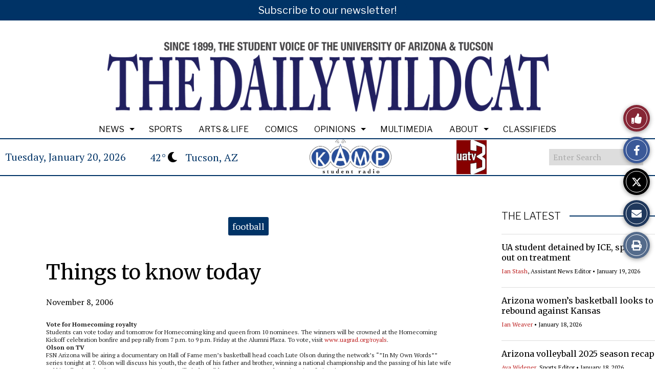

--- FILE ---
content_type: text/javascript
request_url: https://wildcat.arizona.edu/wp-content/themes/snoflex/javascript/sno-theme.js?ver=10.6.29
body_size: 27606
content:
// get current date for header/footer elements based on reader's location
jQuery(document).ready(function ($) {
    var mydate = new Date();
    var year = mydate.getYear();
    if (year < 1000) year += 1900;
    var day = mydate.getDay();
    var month = mydate.getMonth();
    var monthWithZero = (mydate.getMonth() + 1).toString().padStart(2, '0');
    var daym = mydate.getDate();
    var dayWithZero = (mydate.getDay() + 1).toString().padStart(2, '0');
    var dayFullArray = new Array("Sunday", "Monday", "Tuesday", "Wednesday", "Thursday", "Friday", "Saturday");
    var dayArray = new Array("Sun", "Mon", "Tue", "Wed", "Thu", "Fri", "Sat");
    var monthFullArray = new Array("January", "February", "March", "April", "May", "June", "July", "August", "September", "October", "November", "December");
    var monthArray = new Array("Jan.", "Feb.", "March", "April", "May", "June", "July", "Aug.", "Sept.", "Oct.", "Nov.", "Dec.");

    $('.sno-hac-date').each(function () {
        let format = $(this).data('format').toString().split("");
        let date = '';
        if (format[0] == '1') date += dayArray[day];
        if (format[0] == '2') date += dayFullArray[day];
        if (date) date += ', ';
        if (format[1] == '1') date += monthArray[month];
        if (format[1] == '2') date += monthFullArray[month];
        date += ' ' + daym
        if (format[3] != '0') date += ', ' + year
        $(this).find('time').text(date);
        $(this).find('time').attr('datetime', year + '-' + monthWithZero + '-' + dayWithZero)
    });
});

// for My Calendar plugin
jQuery(document).ready(function ($) {
    $('.mc-main a').each(function () {
        $(this).attr('rel', 'nofollow')
    })
});

// for moving Related Stories Sidebar content to be below the post on mobile devices
jQuery(document).ready(function ($) {
    if ($('.sno-sidebar-related').length && $(window).width() < 600) {
        $('.sno-sidebar-related').appendTo($('.sno-story-related-content-insertion'));
    }
})

// for Before After Photos added 11/2025
jQuery(document).ready(function($) {
    const MIN_PCT = 0;
    const MAX_PCT = 100;
    const clamp = (n, min, max) => Math.min(max, Math.max(min, n));

    // Get percent from an event (mouse/touch) relative to a specific wrapper
    function percentFromEvent(e, $wrap) {
        const direction = $wrap.data('direction')
        const o = $wrap.offset();
        if (direction == 'Vertical') {
            const h = $wrap.height();
            const pageY = e.type.indexOf('touch') === 0
            ? e.originalEvent.touches[0].pageY
            : e.pageY;
            const y = clamp((pageY - o.top) / h, 0, 1);
            return y * 100;
        } else {
            const w = $wrap.width();
            const pageX = e.type.indexOf('touch') === 0
            ? e.originalEvent.touches[0].pageX
            : e.pageX;
            const x = clamp((pageX - o.left) / w, 0, 1);
            return x * 100;
        }
    }

    function setPosition($wrap, pct) {
        pct = clamp(pct, MIN_PCT, MAX_PCT);
        dir = $wrap.data('direction')
        if (dir == 'Horizontal') {
            left_pct = 100 - pct;
            $wrap.find('.snosc-ba-handle').css('left', 'calc(' + pct + '% + 4px)');
            $wrap.find('.snosc-ba-img-wrap-before').css('clip-path', 'inset(0 ' + left_pct + '% 0 0)').attr('aria-valuenow', Math.round(pct));
            $wrap.find('.snosc-ba-img-wrap-after').css('clip-path', 'inset(0 0 0 ' + pct + '%').attr('aria-valuenow', Math.round(pct));
        } else {
            top_pct = 100 - pct;
            $wrap.find('.snosc-ba-handle').css('top', pct + '%');
            $wrap.find('.snosc-ba-img-wrap-before').css('clip-path', 'inset(0 0 ' + top_pct + '% 0)').attr('aria-valuenow', Math.round(pct));
            $wrap.find('.snosc-ba-img-wrap-after').css('clip-path', 'inset(' + pct + '% 0 0 0').attr('aria-valuenow', Math.round(pct));

        }
    }

    let $active = null; // the slider currently being dragged

    // Initialize each slider
    $('.snosc-ba').each(function () {
        const position = $(this).data('slider')
        const $wrap = $(this);
        const $handle = $wrap.find('.snosc-ba-handle');

        setPosition($wrap, position);
        $handle
        .attr({
            role: 'slider',
            'aria-valuemin': 0,
            'aria-valuemax': 100,
            'aria-valuenow': position,
            'aria-label': 'Drag to compare before and after',
            tabindex: 0
        });

        // Start dragging on handle (or anywhere on the slider, optional)
        $wrap.on('mousedown touchstart', '.snosc-ba-handle', function (e) {
            e.preventDefault();
            $active = $wrap;
            setPosition($active, percentFromEvent(e, $active));
        });

        // Move the slider on click
        $wrap.on('click', function(e) {
            $active = $wrap;
            setPosition($active, percentFromEvent(e, $active));
            $active = null;
        })

        // Keyboard support on the handle
        $wrap.on('keydown', '.snosc-ba-handle', function (e) {
            direction = $wrap.data('direction')
            let pct = 0
            if (direction == 'Horizontal') {
                const LEFT = ['ArrowLeft', 'Left'];
                const RIGHT = ['ArrowRight', 'Right'];
                if (!LEFT.includes(e.key) && !RIGHT.includes(e.key)) return;
                e.preventDefault();
                const maskWidthPx = parseFloat($wrap.find('.snosc-ba-handle').css('left'));
                const wrapWidthPx = $wrap.width();
                pct = (maskWidthPx / wrapWidthPx) * 100;
                pct += RIGHT.includes(e.key) ? 5 : -5; // step size
            } else {
                const UP = ['ArrowUp', 'Up'];
                const DOWN = ['ArrowDown', 'Down'];
                if (!UP.includes(e.key) && !DOWN.includes(e.key)) return;
                e.preventDefault();
                const maskHeightPx = parseFloat($wrap.find('.snosc-ba-handle').css('top'));
                const wrapHeightPx = $wrap.height();
                pct = (maskHeightPx / wrapHeightPx) * 100;
                pct += DOWN.includes(e.key) ? 5 : -5; // step size
            }
            setPosition($wrap, pct);
        });

    });

    // Drag move/end on document so it keeps tracking outside the slider bounds
    $(document).on('mousemove touchmove', function (e) {
        if (!$active) return;
        e.preventDefault();
        setPosition($active, percentFromEvent(e, $active));
    });

    $(document).on('mouseup touchend touchcancel', function () {
        if (!$active) return;
        $active = null;
    });

})


// for ImageLinks added 12/2024

jQuery(document).ready(function ($) {
    $('body').on('click', '.dot-wrapper', function (e) {
        if ($(this).hasClass('tooltip-only')) return;
        const id = $(this).data('id');
        const dot = $(this);
        const wrap = $(this).closest('.imagelink-wrap');
        $(wrap).find('.dot-wrapper:not(.dot-wrapper-' + id).hide();
        $(wrap).find('.dot-wrapper-' + id).find('.pulsing-dot, .dot-pulse').fadeOut();
        setTimeout(function () {
            $(wrap).css('overflow', 'hidden');
            $('.dot-wrapper-' + id).find('.dot-overlay').addClass('dot-enlarge');
            setTimeout(function () {
                const overlayContent = $(dot).find('.imagelink-overlay-content').clone().html()
                $(wrap).find('.imagelink-overlay-displayed-content').html(overlayContent);
                $(wrap).find('.imagelink-overlay').show();
                $(wrap).find('.il-close').data('id', id);
                const videoWidth = $('.imagelink-overlay-displayed-content').find('.il-video-full iframe').width();
                $('.imagelink-overlay-displayed-content').find('.il-caption-area').width(videoWidth + 'px');
                $(wrap).find('.overlay-' + id).focus();
            }, 300)
        }, 1)
    })
    $('body').on('click', '.il-close', function () {
        const id = $(this).data('id');
        const wrap = $(this).closest('.imagelink-wrap');
        $(wrap).find('.dot-wrapper-' + id).find('.dot-overlay').removeClass('dot-enlarge')
        $(wrap).find('.imagelink-overlay').fadeOut();
        var $videoIframe = $(wrap).find('.imagelink-overlay iframe');

        if ($videoIframe.length) {
            var src = $videoIframe.attr('src');
            $videoIframe.attr('src', '');
            $videoIframe.attr('src', src);
        }
        setTimeout(function () {
            $(wrap).find('.dot-wrapper').fadeIn();
            $('.dot-wrapper-' + id).find('.pulsing-dot, .dot-pulse').fadeIn();
            $('.dot-wrapper-' + id).focus();
            const $tooltip = $('.dot-wrapper-' + id).find('.dot-tooltip');
            $tooltip.css({
                opacity: 0,
                transform: 'translate(0px, 0px)'
            });

            setTimeout(() => {
                $tooltip.hide();
            }, 300);

        }, 600)
    })

    $(document).on('keydown', '.dot-wrapper', function (e) {
        if (e.key === 'Enter' || e.key === ' ') {
            e.preventDefault();
            $(this).trigger('click')
        }
    });

    $(document).on('keydown', '.il-close', function (e) {
        if (e.key === 'Enter') {
            e.preventDefault();
            $(this).trigger('click')
        }
    });

    $(document).on('keydown', function (e) {
        if (e.key === 'Escape') {
            $('.il-close:visible').trigger('click')
        }
    });


    function positionAndShowTooltip($Dot, $tooltip) {

        $tooltip.hide().css({
            opacity: 0,
            transform: 'translate(0px, 0px)'
        });

        if ($tooltip.text().trim() === "" || $('.preview-panel').length > 0) {
            return;
        }

        const dotPosition = $Dot.position();
        const containerWidth = $Dot.closest('.imagelink-wrap').width();
        const dotCenterX = dotPosition.left + $Dot.width() / 2;
        const dotCenterY = $Dot.height() / 2;

        const tooltipHeight = $tooltip.outerHeight();
        const tooltipTop = dotCenterY - (tooltipHeight / 2);

        if (dotCenterX > containerWidth / 2) {
            $tooltip.css({
                top: tooltipTop + "px",
                left: 'auto',
                right: '100%',
                transform: 'translate(-10px, 0px)',
                opacity: 1,
            });
        } else {
            $tooltip.css({
                top: tooltipTop + "px",
                left: '100%',
                right: 'auto',
                transform: 'translate(10px, 0px)',
                opacity: 1,
            });
        }

        $tooltip.show();
    }

    function hideTooltip($tooltip) {
        $tooltip.css({
            opacity: 0,
            transform: 'translate(0px, 0px)',
        });

        setTimeout(() => {
            $tooltip.hide();
        }, 300);
    }

    // Hover events
    $('.dot-wrapper').hover(
        function () {
            const $Dot = $(this);
            const $tooltip = $Dot.find('.dot-tooltip');
            positionAndShowTooltip($Dot, $tooltip);
        },
        function () {
            const $tooltip = $(this).find('.dot-tooltip');
            hideTooltip($tooltip);
        }
    );

    // Focus and blur events for keyboard navigation
    $(document).on('focus', '.dot-wrapper', function () {
        const $Dot = $(this);
        const $tooltip = $Dot.find('.dot-tooltip');
        positionAndShowTooltip($Dot, $tooltip);
    });

    $(document).on('blur', '.dot-wrapper', function () {
        const $tooltip = $(this).find('.dot-tooltip');
        hideTooltip($tooltip);
    });


});


// for live updates added 06/2024
jQuery(document).ready(function ($) {
    $('body').on('mouseenter', '.live-update-share-wrap', function () {
        $(this).find('.live-update-share-text').show();
        $(this).find('.live-update-share-link').addClass('live-update-share-link-hover');
    });
    $('body').on('mouseleave', '.live-update-share-wrap', function () {
        $(this).find('.live-update-share-text').hide();
        $(this).find('.live-update-share-link').removeClass('live-update-share-link-hover');
    });

    $('body').on('click', '.live-update-share-link', function () {
        $(this).closest('.live-update-share-wrap').find('.live-update-share-text').text('Link Copied');
        var share_link = $(this).data('share-link');
        var $tempInput = $('<input>');
        $('body').append($tempInput);
        $tempInput.val(share_link).select();
        document.execCommand('copy');
        $tempInput.remove();
        $(this).closest('.live-update-share-wrap').find('.live-update-share-link').removeClass('live-update-share-link-hover');
        var clicked = $(this)
        setTimeout(function () {
            $(clicked).closest('.live-update-share-wrap').find('.live-update-share-text').hide();
            var label = $(clicked).closest('.live-update-share-wrap').find('.live-update-share-text')
            $(label).text('Sharing Link');
        }, 1000)
    });

    if (window.location.hash && window.location.hash.includes('live-update')) {
        setTimeout(function () {
            var initialTargetId = window.location.hash;
            var topoffset = ($('#wpadminbar').length > 0) ? 60 : 25;
            var stickyHeaderOffset = 0;
            $('.sno-header-wrap-desktop .sno-header-row-stick').each(function () {
                stickyHeaderOffset += $(this).height();
            })
            $('html, body').animate({
                scrollTop: $(initialTargetId).offset().top - topoffset - stickyHeaderOffset
            }, 1000);
        }, 500);
    }

    // functions for autoupdating timestamps on live updates
    function adjustForGMTOffset(date, gmtOffset) {
        var utc = date.getTime() + (date.getTimezoneOffset() * 60);
        var offsetMilliseconds = gmtOffset * 3600000;
        var adjustedDate = new Date(utc + offsetMilliseconds);
        return adjustedDate;
    }

    function getElapsedTime(dateTimeStamp) {
        var now = new Date();
        var dateTime = new Date(dateTimeStamp);
        dateTime = adjustForGMTOffset(dateTime, -5);
        var difference = now - dateTime;
        var elapsedMinutes = Math.floor(difference / 1000 / 60);
        if (elapsedMinutes <= 0) {
            return 'just now';
        } else if (elapsedMinutes < 60) {
            return elapsedMinutes + ' minute' + (elapsedMinutes === 1 ? '' : 's') + ' ago';
        } else if (elapsedMinutes < 1440) {
            var elapsedHours = Math.floor(elapsedMinutes / 60);
            return elapsedHours + ' hour' + (elapsedHours === 1 ? '' : 's') + ' ago';
        } else if (elapsedMinutes < 10080) {
            var elapsedDays = Math.floor(elapsedMinutes / 60 / 24);
            return elapsedDays + ' day' + (elapsedDays === 1 ? '' : 's') + ' ago';
        }
        return false;
    }

    function updateElapsedTime(updateDiv) {
        var id = $(updateDiv).attr('id');
        var dateTimeStamp = $(updateDiv).find('.live-update-timestamp').data('timestamp-gmt'); // Replace with your timestamp
        var elapsedTime = getElapsedTime(dateTimeStamp);
        if (elapsedTime && $(updateDiv).find('.timestamp-time').is(':visible')) {
            scrollTextOnce(updateDiv, elapsedTime)
        } else if (elapsedTime) {
            scrollTextUpdate(updateDiv, elapsedTime);
        } else {
            $(updateDiv).find('.timestamp-elapsed').text($(updateDiv).find('.timestamp-time').text());
            var intervalID = $('#' + id).data('intervalid');
            clearInterval(intervalID);
        }
    }

    function scrollTextUpdate(updateDiv, elapsedTime) {
        var timeSize = parseInt($(updateDiv).find('.live-update-timestamp').data('time-size'));
        $(updateDiv).find('.timestamp-elapsed-update').text(elapsedTime);
        var text1 = $(updateDiv).find('.timestamp-elapsed').text();
        var text2 = $(updateDiv).find('.timestamp-elapsed-update').text();
        if (text1 != text2) {
            // only animate the timestamp change if the browser tab is active
            // this is needed because inactive browser tabs don't run animations
            if (typeof document.hidden !== "undefined") {
                if (document.hidden) {
                    // Tab is inactive or hidden
                    $(updateDiv).find('.timestamp-elapsed').css('top', '-' + timeSize + 'px');
                    $(updateDiv).find('.timestamp-elapsed-update').css('top', '0px');
                    $(updateDiv).find('.timestamp-elapsed').css('top', timeSize + 'px');
                    $(updateDiv).find('.timestamp-toggle').toggleClass('timestamp-elapsed timestamp-elapsed-update');
                } else {
                    // Tab is active -- animate the change
                    $(updateDiv).find('.timestamp-elapsed').animate({top: '-' + timeSize + 'px'}, 500);
                    $(updateDiv).find('.timestamp-elapsed-update').animate({
                        'top': '0px'
                    }, 500, function () {
                        $(updateDiv).find('.timestamp-elapsed').css('top', timeSize + 'px');
                        $(updateDiv).find('.timestamp-toggle').toggleClass('timestamp-elapsed timestamp-elapsed-update');
                    });
                }
            }
        }
    }

    if (typeof document.hidden !== "undefined") {
        document.addEventListener("visibilitychange", function () {
        });
    }

    function scrollTextOnce(updateDiv, elapsedTime) {
        $(updateDiv).find('.timestamp-elapsed').text(elapsedTime);
        var timeSize = parseInt($(updateDiv).find('.live-update-timestamp').data('time-size'));
        var text1 = $(updateDiv).find('.timestamp-time').text();
        var text2 = $(updateDiv).find('.timestamp-elapsed').text();
        if (text1 != text2) {
            $(updateDiv).find('.timestamp-time').animate({top: '-' + timeSize + 'px'}, 500);
            $(updateDiv).find('.timestamp-elapsed').animate({'top': '0px'}, 500);
            setTimeout(function () {
                $(updateDiv).find('.timestamp-time').hide();
                $(updateDiv).find('.timestamp-time').css('top', timeSize + 'px');
            }, 501);
        }
    }

    function isElementInViewport(el) {
        var $el = $(el);
        var elementTop = $el.offset().top;
        var elementBottom = elementTop + $el.outerHeight();
        var viewportTop = $(window).scrollTop();
        var viewportBottom = viewportTop + $(window).height();
        return elementBottom > viewportTop && elementTop < viewportBottom;
    }

    function checkUpdateDivsViewport() {
        $('body').find('.live-update-wrap.timestamp-check').each(function (i, v) {
            var updateDiv = $(this);
            var id = $(this).attr('id').replace('live-update-', '');
            if (isElementInViewport('#live-update-' + id)) {
                $(this).removeClass('timestamp-check')
                var intervalID = '';
                setTimeout(function () {
                    updateElapsedTime(updateDiv);
                }, 4000);
                setTimeout(function () {
                    intervalID = setInterval(function () {
                        updateElapsedTime(updateDiv)
                    }, 30000);
                }, 8000);
                $('#live-update-' + id).data('intervalid', intervalID);
            }
        });
    }

    checkUpdateDivsViewport()
    $('.live-updates-wrap').data('page-title', document.title)
    $(window).on('scroll resize', function () {
        checkUpdateDivsViewport();
    });

    // Determine whether or not to start the polling mechanism -- only do so if there was an update in the last 24 hours
    var currentTime = Math.floor(Date.now() / 1000);
    var oneDayAgo = currentTime - (24 * 60 * 60);

    $('.live-update-wrap').each(function () {
        var publishedOn = $(this).data('published-on');
        if (publishedOn > oneDayAgo) {
            // show the live coverage banner
            $('.live-coverage-banner-wrap').insertBefore('h1.sno-story-headline').slideDown();
            $('.live-coverage-banner').animate({'opacity': '1'}, 500);
            pollForUpdates();
            return false;
        }
    });

    // move sharing link if both headline and byline are absent
    $('.live-update-wrap').each(function () {
        if ($(this).find('h3').length < 1 && $(this).find('.sno-story-byline').length < 1) {
            $(this).find('.live-update-share-wrap').css({'top': '15px', 'right': '15px'});
        }
        if ($(this).find('.sno-story-byline').length < 1 && $(this).find('.pinned-flag').length < 1) {
            $(this).find('.update-headline-wrap').css({'padding-right': '75px'});
        }
    })

    var pollingIntervalID;
    var stopPollingID;

    function pollForUpdates() {
        // ajax polling system to check server for updates to story every two minutes
        pollingIntervalID = setInterval(function () {
            checkForUpdates()
        }, 120000); // 120000
        // Set the timeout to stop the interval after 1 hour (3600000 milliseconds)
        stopPollingID = setTimeout(function () {
            clearInterval(pollingIntervalID);
            showRefreshButton()
        }, 3600000);
    }

    function checkForUpdates() {

        var post_id = $('.live-updates-wrap').data('post-id');
        var last_rendered = $('.live-updates-wrap').data('last-rendered');
        var rendered_ids = [];

        $('.live-update-wrap').each(function () {
            rendered_ids.push($(this).data('id'));
        });
        $.ajax({
            url: frontend_ajax_object.ajaxurl,
            type: 'POST',
            data: {
                action: 'check_for_updates',
                post_id: post_id,
                last_rendered: last_rendered
            },
            success: function (results) {
                if (results != 'false') {
                    $('.refresh-notification').fadeOut();
                    var update_ids = $.parseJSON(results);
                    var new_updates = [];
                    $.each(update_ids, function (i, v) {
                        if ($.inArray(v, rendered_ids) === -1) {
                            new_updates.push(v);
                        }
                    })
                    var count = new_updates.length;
                    if (count == 0) return;
                    posts_to_retrieve = new_updates.join(',');
                    var message = (count > 1) ? count + ' New Updates' : '1 New Update';
                    $('.update-notification').data('new-updates', posts_to_retrieve)
                    $('.update-notification').attr('data-new-updates', posts_to_retrieve)
                    $('.update-notification').text(message).fadeIn();

                    var currentTimestamp = Math.floor(Date.now() / 1000);
                    $('.live-updates-wrap').data('last-rendered', currentTimestamp)

                    document.title = '(' + count + ') ' + document.title;

                    // stop polling until the user clicks the button
                    if (pollingIntervalID) clearInterval(pollingIntervalID);
                    if (stopPollingID) clearTimeout(stopPollingID)

                } else {
                    if ($('.refresh-notification').is(':visible')) {
                        $('.refresh-notification').text('No Updates Available');
                        setTimeout(function () {
                            $('.refresh-notification').fadeOut();
                        }, 4000);
                        pollForUpdates();
                    }
                }
            }
        });
    }

    $('body').on('click', '.update-notification', function () {
        var update_ids = $(this).data('new-updates');
        $.ajax({
            url: frontend_ajax_object.ajaxurl,
            type: 'POST',
            data: {
                action: 'get_live_updates',
                update_ids: update_ids
            },
            success: function (results) {
                $('.update-notification').fadeOut();
                $('.live-updates-wrap').prepend(results);
                $('html, body').animate({scrollTop: $('.live-updates-wrap').offset().top - 50}, 'slow');
                $('.update-new').slideDown();
                $('.update-new').animate({opacity: 1}, 'slow');
                document.title = $('.live-updates-wrap').data('page-title')

                $('.update-new').each(function () {
                    if ($(this).css('background-color') != $('.sno-story-page').css('background-color')) $(this).addClass('update-add-padding')
                })
                // restart polling
                pollingIntervalID = setInterval(function () {
                    checkForUpdates()
                }, 120000);
                // restart timeout check
                stopPollingID = setTimeout(function () {
                    clearInterval(pollingIntervalID);
                    showRefreshButton()
                }, 3600000);
                // animation for new updates
                setTimeout(function () {
                    $('.update-new').css({borderColor: 'rgba(255, 0, 0, 0)'})
                    $('.update-new').css({borderColor: 'rgba(255, 0, 0, 0)'})
                    setTimeout(function () {
                        $('.live-update-wrap.update-new').toggleClass('update-new update-rendered')
                    }, 1000);
                }, 4000);
            }
        });
    });

    function showRefreshButton() {
        $('.refresh-notification').fadeIn();
    }

    $('body').on('click', '.refresh-notification', function () {
        checkForUpdates();
    })


});

// jQuery(document).ready(function ($) {
//     $('nav').find('li.menu-item-has-children').each(function() {
//         $(this).find('li').attr('tabindex', '0')
//     })
// });

jQuery(document).ready(function ($) {
    $('body').on('click', '.carousel-widget img', function () {
        var href = $(this).closest('.carousel-widget-slide').find('a').attr('href');
        if (href) {
            window.location.href = href;
        }
    })
    $('body').on('click', '.emailshare img', function () {
        var href = $(this).closest('.emailshare').find('a').attr('href');
        if (href) {
            window.location.href = href;
        }
    })
});


// for new story templates added 04/2023
jQuery(document).ready(function ($) {

    // checking to see if an image is both a featured image and inserted into the post
    // if it's both, hide the featured image
    // written to work with both legacy and new templates
    var featuredImageID = $('.photowrap a.modal-photo').data('photo-id')
    if (featuredImageID != undefined) {
        $('.sno-story-body-content img:not(.sno-story-body-media img), span.storycontent img:not(.permalinkphotobox img)').each(function () {
            var classes = $(this).attr('class')
            if (classes != undefined) classes = classes.split(' ');
            $.each(classes, function (i, value) {
                if (value.indexOf("wp-image-") >= 0) {
                    value = value.replace('wp-image-', '')
                    if (value == featuredImageID) {
                        $('.sno-story-body-media, .permalinkphotobox').hide()
                        var story_id = $('.photowrap a.modal-photo').data('story-id')
                        $.ajax({
                            url: frontend_ajax_object.ajaxurl,
                            type: 'POST',
                            data: {
                                action: 'hidefeaturedimage',
                                story: story_id,
                                photo: featuredImageID,
                            },
                            success: function (results) {
                            }
                        })
                    }
                }
            });
        })
    }

    // activate print button for keyboard printing shortcuts
    $('body').on('keydown', function (event) {
        var key = event.keyCode || event.charCode || 0;
        if (key == 80 && event.metaKey == true) {
            if (!$('.sno-story-wrap').length) return;
            if ($('body').hasClass('print-override-deactivate')) return;
            event.preventDefault();
            var url = window.location.href
            if (url.indexOf('?') == -1) {
                url += '?print=true'
            } else {
                url += '&print=true'
            }
            window.location = url
        }
        $('body').on('keydown', function (e) {
            if (e.ctrlKey && e.keyCode == 80) {
                if (!$('.sno-story-wrap').length) return;
                if ($('body').hasClass('print-override-deactivate')) return;
                event.preventDefault();
                var url = window.location.href
                if (url.indexOf('?') == -1) {
                    url += '?print=true'
                } else {
                    url += '&print=true'
                }
                window.location = url
            }
        });
    });
    window.addEventListener('beforeprint', function (e) {
        if (!$('.sno-story-wrap').length) return;
        if ($('body').hasClass('print-override-deactivate')) return;
        e.preventDefault
        var url = window.location.href
        if (url.indexOf('?') == -1) {
            url += '?print=true'
        } else {
            url += '&print=true'
        }
        window.location = url
    });


    $('.sno-story-body-content figure.wp-caption').each(function (i, el) {
        $(el).css('max-width', $(el).css('width'))
        $(el).css('width', 'auto')
    });

    // full-size photos on immersive templates -- add parallax effect
    $('.add-parallax img.size-full').each(function () {
        if ($(this).attr('width') >= $(window).width()) $(this).addClass('image-parallax');
    })

    // for infobox accordions
    $('body').on('click', '.infobox-segment-title-accordion', function () {
        if ($(this).closest('.infobox-segment').find('.infobox-segment-body').is(':visible')) {
            $(this).closest('.infobox-segment').find('.infobox-segment-body-wrap').slideUp();
        } else {
            $(this).closest('.sno-infobox').find('.infobox-segment-body-wrap').slideUp();
            $(this).closest('.infobox-segment').find('.infobox-segment-body-wrap').slideDown();
            $(this).closest('.sno-infobox').find('.infobox-toggle').removeClass('fa-minus').addClass('fa-plus');
        }
        $(this).closest('.infobox-segment').find('.infobox-toggle').toggleClass('fa-minus fa-plus');
    });


    // for related stories carousel on story pages
    $('.related-carousel-list').each(function () {
        $(this).flexslider({
            animation: "slide",
            animationLoop: true,
            controlNav: false,
            customDirectionNav: $(".rcl-nav .custom-navigation span"),
            slideshow: false,
            itemMargin: 10,
            touch: true,
            itemWidth: 375,
            minItems: 1,
            move: 1,
            maxItems: 5
        });
    });
    var TB_CurrentScroll = 0;
    var TB_NextScroll = 0;
    var isChanging = false
    $(window).scroll(function (e) {
        TB_CurrentScroll = TB_NextScroll;
        TB_NextScroll = $(this).scrollTop();

        if (TB_NextScroll < TB_CurrentScroll && $(document).scrollTop() > 300) {  // scrolling up on the page causes it to display
            if ($('.sno-story-related-content-carousel').is(":hidden")) {
                $('.sno-story-related-content-carousel').show();
                $('.sno-story-related-content-carousel').stop().animate({bottom: '0'}, {duration: 300, queue: false});
            }
        } else if ((TB_NextScroll > TB_CurrentScroll && $(document).scrollTop() > 300) || $(document).scrollTop() < 10 && isChanging == false) { // scrolling down on the page causes it to hide
            isChanging = true;
            $('.sno-story-related-content-carousel').stop().animate({
                bottom: '-120px'
            }, 200, function () {
                $('.sno-story-related-content-carousel').hide();
                isChanging = false;
            });
        }
    });


    if ($('.related-bottom-drawer').length) {
        var window_position = $(window).scrollTop();
        var window_height = $(window).height();
        var footerTop = $('.footer').offset().top - window_height;

        $(window).scroll(function () {
            var scroll = $(window).scrollTop();
            if ($('.sno-slideshow-segment').length) {
                const lastSegment = $('.sno-slideshow-segment').last().offset().top;
                if (scroll > lastSegment && !$('.bottom-drawer-header').is(':visible') && footerTop > scroll) {
                    $('.bottom-drawer-header').slideDown();
                }
                if ((scroll < lastSegment && $('.bottom-drawer-header').is(':visible')) || footerTop < scroll) {
                    $('.bottom-drawer-header').slideUp();
                    $('.related-term-container').slideUp();
                    $('.bottom-drawer-background').removeClass('bottom-drawer-background-active');
                    $('.related-bottom-drawer').removeClass('hide-shadow');
                    $('.bds-arrows').fadeOut();
                }
            }
            if (!$('.sno-slideshow-segment').length) {
                if (scroll < 200) {
                    $('.bottom-drawer-header').slideUp();
                    $('.related-term-container').slideUp();
                    $('.bottom-drawer-background').removeClass('bottom-drawer-background-active');
                    $('.related-bottom-drawer').removeClass('hide-shadow');
                    $('.bds-arrows').fadeOut();
                } else if (scroll > (window_height / 2) && !$('.bottom-drawer-header').is(':visible') && footerTop > scroll) {
                    $('.bottom-drawer-header').slideDown();
                }
            }
            // if( !$('.sno-slideshow-segment').length && footerTop < scroll ) {
            //     $('.bottom-drawer-header').slideUp();
            //     $('.related-term-container').slideUp();
            //     $('.bottom-drawer-background').removeClass('bottom-drawer-background-active');
            //     $('.related-bottom-drawer').removeClass('hide-shadow');
            //     $('.bds-arrows').fadeOut();
            // }
            window_position = scroll;
        });
    }


    // end functions for related stories in bottom drawer on story page
    if ($('img.image-parallax').length > 0) {
        var images = document.querySelectorAll('img.image-parallax');
        new simpleParallax(images);
    }

    // for fade image effect for story segment slideshows
    var slideshow_photos = $('.sno-story-photo-fade')
    slideshow_photos.each(function (i, el) {
        var el = $(el)
        if (el.is(':visible')) {
            el.addClass('sno-story-photo-fade-in')
        }
    })
    $(window).scroll(function (event) {
        $('.sno-story-photo-fade').each(function (i, el) {
            const rect = el.getBoundingClientRect();
            var el = $(el)
            if (rect.bottom < $(window).height() / 2) {
                el.removeClass('sno-story-photo-fade-in');
            } else if ($(window).height() - rect.top > $(window).height() / 4) {
                el.addClass('sno-story-photo-fade-in')
            }
        })
    })

    $('.segment-split-text').each(function () {
        if ($(this).find('.segment-split-text-inner').height() + 100 < $(this).height()) $(this).css('display', 'flex');
    })

    $('body').on('click', '.minimize-overlay', function () {
        $(this).closest('.segment-overlay').addClass('segment-overlay-hidden');
        $('body').on('mouseleave', '.segment-overlay', function () {
            $('body').on('mouseenter', '.segment-overlay', function () {
                $(this).removeClass('segment-overlay-hidden');
            });
        });
    })

    center_video()

    function center_video() {
        $('.sno-slideshow-segment .segment-video-immersive').each(function () {
            $(this).css('margin-top', ($(window).height() - $(this).height()) / 2)
        });
    }

    $(window).on('resize', function () {
        center_video()
    });

    // up and down arrows for story segment slideshows
    $('body').on('click', '.down-arrow', function () {
        $('.segment-split-text, .segment-overlay').animate({scrollTop: 0}, 1000);
        $('.segment-overlay').removeClass('segment-overlay-hidden');
        $('.sno-slideshow-segment').each(function (i, el) {
            const rect = el.getBoundingClientRect();
            if (rect.top < 20) return
            const scrollTop = $('html').scrollTop();
            $("html, body").animate({scrollTop: scrollTop + rect.top}, 666);
            return false;
        })
    })
    $('body').on('click', '.up-arrow', function () {
        $('.segment-split-text, .segment-overlay').animate({scrollTop: 0}, 1000);
        $('.segment-overlay').removeClass('segment-overlay-hidden');
        if (!$('.sno-header-wrap:visible').length) show_header();
        $($('.sno-slideshow-segment').get().reverse()).each(function (i, el) {
            const rect = el.getBoundingClientRect();
            const scrollTop = $('html').scrollTop();
            if (rect.top < 0) {
                $("html, body").animate({scrollTop: scrollTop + rect.top}, 666);
                return false;
            }
            if (scrollTop < $(window).height() + 100) {
                $("html, body").animate({scrollTop: 0}, 666);
                return false;
            }
        })
    })


    if ($('#wrap').data('post-template') == 'fulltop' || $('#wrap').data('post-template') == 'split') {
        var position = $(window).scrollTop();
        const ss_height = $("div.sno-format-slideshow").height();

        $(window).scroll(function () {
            var scroll = $(window).scrollTop();
            if (scroll < position && !$('.sno-header-wrap:visible').length) {
                show_header();
            }
            if (scroll > ($(window).height() / 2) && !$('.up-arrow:visible').length) {
                $('.up-arrow').fadeIn();
            }
            if (scroll < ($(window).height() / 2) && $('.up-arrow:visible').length) {
                $('.up-arrow').fadeOut();
            }
            if (scroll > ss_height - ($(window).height() / 2) && $('.down-arrow:visible').length) {
                $('.down-arrow').fadeOut();
            }
            if (scroll < ss_height - ($(window).height() / 2) && !$('.down-arrow:visible').length) {
                $('.down-arrow').show();
            }
            position = scroll;
        });
    }
    ;

    function show_header() {
        var desktop_breakpoint = $('#wrap').data('desktop-breakpoint');
        var tablet_breakpoint = $('#wrap').data('tablet-breakpoint');
        var mobile_breakpoint = $('#wrap').data('mobile-breakpoint');
        var site_width = $(window).width();
        if (site_width < mobile_breakpoint) {
            var header_target = '.sno-header-wrap-mobile';
        } else if (site_width < tablet_breakpoint) {
            var header_target = '.sno-header-wrap-tablet';
        } else {
            var header_target = '.sno-header-wrap-desktop';
        }
        if ($(header_target).find('.sno-header-row-stick').length && !$('.sno-slideshow-segment').length) {
            var fixed_element_adjustment = $('#wpadminbar').length && $('#wpadminbar').is(':visible') ? $('#wpadminbar').outerHeight() : 0
            var stick_height = 0
            $(header_target).scrollToFixed({
                marginTop: fixed_element_adjustment + stick_height,
                spacerClass: 'topheaderspacer',
                zIndex: 2000,
            })
            stick_height += $(this).height()
            $(header_target).fadeIn();
        } else {
            $(header_target).show();
        }

    }

    // fixing text in story that didn't get wrapped with p tags
    if ($('#sno-story-body-content').length) {
        var elems = document.getElementById('sno-story-body-content').childNodes;
        for (var i = 0; i < elems.length; i++) {
            var el = elems[i];
            if (el.nodeType === 3 && el.nodeValue.trim().length) {
                const newNode = document.createElement('p');
                const textNode = document.createTextNode(el.nodeValue);
                newNode.appendChild(textNode);
                $(elems[i + 1]).after(newNode)
                $(elems[i]).remove();
            }
        }
    }

    // detect if sno ad collides with any elements within the post story   
    var story_p = $('.sno-story-body-content > p')
    var story_divs = $('.sno-story-body-content > div, .sno-story-body-content > figure');
    if (story_p.length > 1) {
        $.each(story_p, function () {
            $.each(story_divs, function (index, value) {
                var sno_ad = $('.sno-ad');
                if (sno_ad.length < 1) return;
                if ($(value).hasClass('sno-ad')) return;
                if (collision($(sno_ad), $(value)) == true) {
                    var next_ps = sno_ad.nextAll('p');
                    $.each(next_ps, function (index, value) {
                        if ($(this).text().trim().length) {
                            sno_ad.insertAfter($(this));
                            return false;
                        }
                    })
                    return false;
                }
            });
        })
    }
    // detect if a slideshow or infobox inserted into the story is colliding with the featured image
    var story_featured = $('.sno-story-body-content .sno-story-body-media');
    var story_slideshow = $('.sno-story-body-content .slideshowwrap');
    if (story_slideshow.length && story_featured.length) {
        $.each(story_slideshow, function (index, value) {
            if (collision($(story_featured), $(value)) == true) {
                story_featured.hide();
            }
        })
    }

    // detect if a slideshow or infobox inserted into the story is colliding with the featured image
    var story_featured = $('.sno-story-body-content .sno-story-body-media');
    var story_infobox = $('.sno-story-body-content .sno-infobox');
    if (story_infobox.length && story_featured.length) {
        $.each(story_infobox, function (index, value) {
            if (collision($(story_featured), $(value)) == true) {
                story_featured.hide();
            }
        })
    }

    function collision($div1, $div2) {
        var x1 = $div1.offset().left;
        var y1 = $div1.offset().top;
        var h1 = $div1.outerHeight(true);
        var w1 = $div1.outerWidth(true);
        var b1 = y1 + h1;
        var r1 = x1 + w1;
        var x2 = $div2.offset().left;
        var y2 = $div2.offset().top;
        var h2 = $div2.outerHeight(true);
        var w2 = $div2.outerWidth(true);
        var b2 = y2 + h2;
        var r2 = x2 + w2;

        if (b1 < y2 || y1 > b2 || r1 < x2 || x1 > r2) return false;
        return true;
    }

    $('.sno-story-wrap').find('.slideshowwrap').each(function () {
        var image_ratio = $(this).data('ratio')
        var width = $(this).width();
        var height = $(this).height();
        var photo_width = $(this).find('img').data('width');
        var photo_height = $(this).find('img').data('height');
        if (photo_height < height && photo_width < width) return;
        if (height != 0 && width != 0) {
            var area_ratio = (width / height).toFixed(2)
            if (Math.abs(image_ratio - area_ratio) < 0.25) $(this).find('img').css({'object-fit': 'cover'})
        }
    })

    $('body').on('click', '.byline-photo', function () {
        var link = $(this).data('link');
        if (link) {
            window.location = link
        }
    });
    $('body').on('click', '.related-story.preview-card, .contributor-area', function () {
        var link = $(this).find('a').attr('href')
        if (link) {
            window.location = link
        }
    })
    $('.sno-story-related-content').find('img.scale').each(function () {
        var image_ratio = $(this).data('ratio')
        var width = $(this).closest('.related-story-photo').width();
        if ($(this).closest('.column-count-1').length) {
            var height = $(this).closest('.related-story-photo-area').height();
        } else {
            var height = $(this).closest('.related-story-photo-area').height() - $(this).closest('.related-story-photo-area').find('.related-story-headline').height();
        }
        if (height != 0 && width != 0) {
            var area_ratio = (width / height).toFixed(2)
            if (Math.abs(image_ratio - area_ratio) < 0.25) $(this).css({'object-fit': 'cover'})
        }
    })
    // SNO Story Element - Story Collection
    $('.sno-collection').find('img.scale').each(function () {
        var image_ratio = $(this).data('ratio')
        var shape = $(this).data('shape');
        var width = $(this).closest('div').width();
        if (shape === undefined) {
            var height = $(this).closest('div').height();
        } else {
            var height = (shape == 'Horizontal') ? width * .66 : width;
        }
        if (height != 0 && width != 0) {
            var area_ratio = (width / height).toFixed(2)
            if (Math.abs(image_ratio - area_ratio) < 0.25) $(this).css({'object-fit': 'cover'})
        }
    })
    $('body').on('mouseenter', '.collection-grid.preview-card', function () {
        $(this).find('.collection-grid-overlay').css('opacity', 1);
    });
    $('body').on('mouseleave', '.collection-grid.preview-card', function () {
        $(this).find('.collection-grid-overlay').css('opacity', 0);
    });

    // opening up collection
    $('body').on('click', '.collection-tile.preview-card, .collection-grid.preview-card, a.collection-title', function () {
        const link_type = $(this).closest('.collection-area').data('link-type');
        $('.modal-story-collection').fadeIn();
        if (link_type == 'story') {
            var link = $(this).find('a').attr('href')
            if (link === undefined) link = $(this).attr('href');
            if (link) {
                window.location = link
            }
            return false;
        } else {
            var parent_id = $(this).closest('.snopostid').data('post-id');
            if (parent_id === undefined) $parent_id = 0;
            var postid = $(this).data('postid');
            if (postid === undefined) postid = $(this).closest('.collection-grid-item-wrap').data('postid');
            var collection = $(this).closest('.collection-area').data('collection-ids')
            var collection_title = $(this).closest('.collection-area').data('collection-title')

            $.ajax({
                url: frontend_ajax_object.ajaxurl,
                type: 'POST',
                data: {
                    action: 'getcollection',
                    story: postid,
                    parent_id: parent_id,
                    collection: collection,
                    collection_title: collection_title,

                },
                success: function (results) {
                    $('.remodal-collection-inner-container').replaceWith(results)
                    var scrollDistance = $(document).scrollTop();
                    $('#wrap').addClass('lockposition')
                    $('#wrap').data('scrolled', scrollDistance)

                    $('.flexslider').animate({opacity: 1}, {duration: 'slow'})
                    $('.flex-container').css('background', 'unset')

                    $('.modal-story-collection').find('#collection-thumbnails').flexslider({
                        animation: 'slide',
                        controlNav: false,
                        customDirectionNav: $('.modal-story-collection').find('#sfi-thumbnav span'),
                        animationLoop: true,
                        slideshow: false,
                        itemWidth: 300,
                        itemMargin: 20,
                        touch: true,
                    })

                    $('.modal-story-collection').find('.infobox-carousel').each(function () {
                        var infobox_id = $(this).closest('.sno-infobox').data('id');
                        $(this).flexslider({
                            animation: "slide",
                            animationLoop: false,
                            controlNav: true,
                            customDirectionNav: $('.modal-story-collection').find('.sno-infobox-' + infobox_id + ' .custom-navigation span'),
                            slideshow: false,
                            itemMargin: 0,
                            touch: true,
                            itemWidth: 800,
                            minItems: 1,
                            move: 1,
                            maxItems: 1
                        });
                    });

                    if (typeof initialize_countdown === "function") initialize_countdown();
                    if (typeof initialize_polls === "function") initialize_polls();
                    if (typeof initialize_quiz === "function") initialize_quiz();
                    if (typeof initialize_test === "function") initialize_test();
                    if (typeof initialize_sno_infographic === "function") initialize_sno_infographic();
                    // if( typeof Ot === "function" ) Ot();
                    initialize_flipbooks();

                    var thumbAreaWidth = $('.modal-story-collection').find('#collection-thumbnails').width()
                    var thumbRowWidth = 320 * $('.modal-story-collection').find('#collection-thumbnails li').length
                    if (thumbRowWidth < thumbAreaWidth) {
                        $('.modal-story-collection').find('.sfi-thumbnails').width(thumbRowWidth)
                    }
                    setTimeout(function () {
                        check_thumbnail_nav(postid)
                    }, 333)

                },
            })
            return false;
        }
    })

    function check_thumbnail_nav(postid) {
        if ($('.sfi-thumb[data-postid="' + postid + '"]').offset().left < 0) {
            $('.sfi-thumb-navigation-area .flex-prev').trigger('click')
        } else if ($('.sfi-thumb[data-postid="' + postid + '"]').offset().left + $('.sfi-thumb[data-postid="' + postid + '"]').width() > $(document).width()) {
            $('.sfi-thumb-navigation-area .flex-next').trigger('click')
        }
    }

    // selecting a new story in an open collection
    $('body').on('click', '#collection-thumbnails .sfi-thumb', function () {
        postid = $(this).data('postid')
        getCollectionStory(postid)
    })

    $('body').on('click', '.modal-story-collection .slideshow_left, .modal-story-collection .slideshow_right', function () {
        const current = $('.collection-viewer-body').data('visible-story')
        var collection = $('.sfi-thumb-navigation-area li.sfi-thumb').map(function () {
            return $(this).data('postid');
        }).get();

        if ($(this).hasClass('slideshow_right')) collection = collection.reverse()
        const first = collection[0];
        const last = collection[collection.length - 1];
        var prev = 0;
        var postid = 0;
        $.each(collection, function (index, value) {
            if (value == first && value == current) {
                postid = last;
            } else if (value == current) {
                postid = prev;
            }
            prev = value;
        });
        getCollectionStory(postid)
        check_thumbnail_nav(postid)

        // scroll the thumbnail navigation if newly clicked story is offscreen
    });

    function getCollectionStory(postid) {
        $('.collection-viewer-transition').addClass('collection-viewer-transition-active');
        $('.sfi-thumb').removeClass('active-story');
        $('.sfi-thumb[data-postid="' + postid + '"]').addClass('active-story');
        $.ajax({
            url: frontend_ajax_object.ajaxurl,
            type: 'POST',
            data: {
                action: 'getcollectionstory',
                story: postid,
            },
            success: function (results) {
                $('.collection-viewer-body').replaceWith(results)
                $('.collection-viewer-wrap').scrollTop(0);
                $('.collection-viewer-transition').removeClass('collection-viewer-transition-active');
                $('.modal-story-collection').find('.infobox-carousel').each(function () {
                    var infobox_id = $(this).closest('.sno-infobox').data('id');
                    $(this).flexslider({
                        animation: "slide",
                        animationLoop: false,
                        controlNav: true,
                        customDirectionNav: $('.modal-story-collection').find('.sno-infobox-' + infobox_id + ' .custom-navigation span'),
                        slideshow: false,
                        itemMargin: 0,
                        touch: true,
                        itemWidth: 800,
                        minItems: 1,
                        move: 1,
                        maxItems: 1
                    });
                    $(this).css('opacity', '1');
                });
                if (typeof initialize_countdown === "function") initialize_countdown();
                if (typeof initialize_polls === "function") initialize_polls();
                if (typeof initialize_quiz === "function") initialize_quiz();
                if (typeof initialize_test === "function") initialize_test();
                if (typeof initialize_sno_infographic === "function") initialize_sno_infographic();
                // if( typeof Ot === "function" ) Ot();
                initialize_flipbooks();
            },
        })
    }


    // closing collections
    $('body').on('click', '.modal-story-collection .sfi-return-to-story, .modal-story-collection .sno-overlay-close', function () {
        $('#wrap').removeClass('lockposition')
        $(document).scrollTop($('#wrap').data('scrolled'));
        $(this).closest('.modal-story-collection').fadeOut();
        setTimeout(function () {
            $('.collection-viewer-body').fadeOut();
            $('#collection-thumbnails').fadeOut();
        }, 1000)
    });

    // function to initialize any flipbooks found in collection stories
    function initialize_flipbooks() {
        canvases = jQuery("body").find(".sno-pdf-flipbook-canvas")
        canvases.each(function () {
            const flipbook = jQuery(this).find("#sno-flipbook")
            const width = flipbook.data("width")
            const aspect_ratio = flipbook.data("aspect-ratio")
            const arrowLeft = jQuery(this).find(".sno-flipbook-arrow-left")
            const arrowRight = jQuery(this).find(".sno-flipbook-arrow-right")
            flipbook.turn({
                width: width - 62,
                height: (width - 62) / aspect_ratio,
                elevation: 50,
                gradients: false,
                autoCenter: true,
            })
            flipbook.bind("turning", function (_event, page) {
                const atFirstPage = page == 1
                const atLastPage = page == jQuery(this).turn("pages")
                if (atFirstPage) {
                    arrowLeft.addClass("disabled")
                } else {
                    arrowLeft.removeClass("disabled")
                }
                if (atLastPage) {
                    arrowRight.addClass("disabled")
                } else {
                    arrowRight.removeClass("disabled")
                }
            })
            flipbook.addClass("animated")
            arrowLeft.click(function () {
                flipbook.turn("previous")
            })
            arrowRight.click(function () {
                flipbook.turn("next")
            })
            window.addEventListener("keydown", (ev) => {
                if (ev.key == "ArrowLeft") flipbook.turn("previous")
                if (ev.key == "ArrowRight") flipbook.turn("next")
            })
        })
    }

    // social icons hover effects
    $('.sno-row-icon').on('mouseenter', function () {
        const hover_style = $(this).closest('.sno-row-icons').data('hover-style');
        const mono = $('.snodo-template-group:visible').find('.icons-mono-color input').val();
        switch (hover_style) {
            case 'Full Color':
                $(this).addClass('hover-full-color');
                break;
            case 'Full Color Inverse':
                $(this).addClass('hover-full-color-inverse');
                break;
            case 'Monochromatic':
                $(this).addClass('monochromatic');
                break;
            case 'Monochromatic Inverse':
                $(this).addClass('monochromatic-inverse');
                break;
        }
    });
    $('body').on('mouseleave', '.sno-row-icon', function () {
        $(this).removeClass('hover-full-color hover-full-color-inverse monochromatic monochromatic-inverse');
    });

    if ($('#wrap').data('post-template') == 'fulltop' || $('#wrap').data('post-template') == 'split') {
        $('.sno-story-media-area-fade').fadeOut('slow');

        $('.sno-row-icons').hide();
        $(window).scroll(function () {
            if ($(this).scrollTop() > $(window).height() / 2) {
                $('.sno-row-icons').fadeIn();
            } else {
                $('.sno-row-icons').fadeOut();
            }
        });
        var wp_adminbar = ($('#wpadminbar').length > 0 && $('#wpadminbar').is(':visible')) ? $('#wpadminbar').height() : 0;

        $('#jump-arrow').click(function () {
            var header_height = ($('.sno-header-wrap:visible').length) ? $('.sno-header-wrap:visible').height() : 0;
            if ($('.sno-story-fulltop-container').length) {
                $('html, body').animate({scrollTop: $('.sno-story-fulltop-container').offset().top - wp_adminbar - header_height}, 500)
            }
            if ($('.sno-story-split-header-area').length) {
                $('html, body').animate({scrollTop: $('.sno-story-split-header-area').offset().top - wp_adminbar - header_height}, 500)
            }
            $('#jump-arrow').fadeOut()
            return false
        })

        jQuery(window).scroll(function () {
            if (jQuery(this).scrollTop() > jQuery(window).height()) {
                jQuery('#jump-arrow').fadeOut()
            } else {
                jQuery('#jump-arrow').fadeIn()
            }
        });
        $('.sno-story-split-image-area').on('mouseenter', function () {
            $(this).find('.fullphoto-overlay').fadeIn();
        });
        $('.sno-story-split-image-area').on('mouseleave', function () {
            $(this).find('.fullphoto-overlay').fadeOut();
        });

    } else {
        $('.sno-row-icons').fadeIn();
    }

});

// carousel adjustment for mobile
jQuery(document).ready(function ($) {
    if ($(window).width() < 600) {
        $('.carousel-widget-slide-beside').width($(window).width() - 20)
    }
})

// snoAds integration
jQuery(document).ready(function ($) {
    if ($('.snods_footer').length) {
        var spot_id = $('.snods_footer').first().data('spot_id')
        var fill = $('.snods_footer').first().data('fill')
        var sno_client_id = $('.snods_footer').first().data('sno_client_id')
        var url = 'https://snoads.com/api/v1/adspot/' + spot_id + '/serve'
        jQuery.get(url, '', function (response) {
            if (response && response.link != null && response.image != null) {
                $('.footerboardwrap .footerimage')
                    .filter(':visible')
                    .html(
                        '<a target="_blank" href="' +
                        response.link +
                        '" class="sno-spot" data-spot-id="' +
                        response.id +
                        '"><img src="' +
                        response.image +
                        '" alt="Related Content" /></a>'
                    )
            } else {
                let rand_num = Math.floor(Math.random() * 2 + 1)
                $('.footerboardwrap .footerimage')
                    .filter(':visible')
                    .html(
                        `<img tabindex="0" aria-label="Additional Content" class="sno-fill" src="https://snoadfills.s3.us-west-2.amazonaws.com/fill-728x90-v${rand_num}.png" alt="Related Content"/>`
                    )
            }
        }).fail(() => {
            if (fill) {
                $('.footerboardwrap .footerimage')
                    .filter(':visible')
                    .html('<img tabindex="0" aria-label="Additional Content" class="sno-fill" src="' + fill + '" alt="Related Content"/>')
            } else {
                let rand_num = Math.floor(Math.random() * 2 + 1)
                $('.footerboardwrap .footerimage')
                    .filter(':visible')
                    .html(
                        `<img tabindex="0" aria-label="Additional Content" class="sno-fill" src="https://snoadfills.s3.us-west-2.amazonaws.com/fill-728x90-v${rand_num}.png" alt="Related Content"/>`
                    )
            }
        })

        $('.footerimage').on('click', '.sno-spot', function () {
            let ad_id = $(this).data('spot-id')
            var url = 'https://snoads.com/api/v1/ad/' + ad_id + '/click'
            jQuery.post(url, '', function (response) {
            })
        })

        $('.footerimage').on('click', '.sno-fill', function () {
            const url = `https://snoads.com/marketplace?site=${sno_client_id}`
            window.open(url, '_blank')
        })
    }
})

jQuery(document).ready(function ($) {

    if ($('.footer .snoads-unplaced').length) {
        if ($('.footer .snoads-unplaced').closest('.sno-designer-area-row').next('.sno-designer-area-row').hasClass('sno-designer-row-fullscreen')) {
            $('.footer .snoads-unplaced').addClass('sno-designer-row-fullscreen');
        }
    }

    if ($('.sno-header-wrap .snoads-unplaced').length) {
        if ($('.sno-header-wrap .snoads-unplaced').closest('.sno-designer-area-row').next('.sno-designer-area-row').hasClass('sno-designer-row-fullscreen')) {
            const bg_color = $('.sno-header-wrap .snoads-unplaced').closest('.sno-designer-area-row').next('.sno-designer-area-row').css("background-color")
            $('.sno-header-wrap .snoads-unplaced').closest('.sno-designer-area-row').css({'background-color': bg_color + '!important'})
        }
    }

});


jQuery(document).ready(function ($) {
    if ($('.snods_sidebar').length) {
        var spot_id = $('.snods_sidebar').first().data('spot_id')
        var fill = $('.snods_sidebar').first().data('fill')
        var sno_ads_id = $('.snods_sidebar').first().data('sno_client_id')

        var url = 'https://snoads.com/api/v1/adspot/' + spot_id + '/serve'
        jQuery.get(url, '', function (response) {
            if (response && response.link != null && response.image != null) {
                $('.sidebarimage')
                    .filter(':visible')
                    .html(
                        '<a target="_blank" href="' +
                        response.link +
                        '" class="sno-spot" data-spot-id="' +
                        response.id +
                        '"><img src="' +
                        response.image +
                        '" alt="Related Content" /></a>'
                    )
            } else {
                let rand_num = Math.floor(Math.random() * 2 + 1)
                $('.sidebarimage')
                    .filter(':visible')
                    .html(
                        `<img tabindex="0" aria-label="Additional Content" class="sno-fill" src="https://snoadfills.s3.us-west-2.amazonaws.com/fill-300x250-v${rand_num}.png" alt="Related Content"/>`
                    )
            }
        }).fail(() => {
            if (fill) {
                $('.sidebarimage')
                    .filter(':visible')
                    .html('<img tabindex="0" aria-label="Additional Content" class="sno-fill" src="' + fill + '" alt="Related Content" />')
            } else {
                let rand_num = Math.floor(Math.random() * 2 + 1)
                $('.sidebarimage')
                    .filter(':visible')
                    .html(
                        `<img tabindex="0" aria-label="Additional Content" class="sno-fill" src="https://snoadfills.s3.us-west-2.amazonaws.com/fill-300x250-v${rand_num}.png" alt="Related Content"/>`
                    )
            }
        })
        $('.sidebarimage').on('click', '.sno-spot', function () {
            let ad_id = $(this).data('spot-id')
            var url = 'https://snoads.com/api/v1/ad/' + ad_id + '/click'
            jQuery.post(url, '', function (response) {
            })
        })

        $('.sidebarimage').on('click', '.sno-fill', function () {
            const url = `https://snoads.com/marketplace?site=${sno_ads_id}`
            window.open(url, '_blank')
        })
    }
})

jQuery(document).ready(function ($) {
    if ($('.snods_leaderboard').length) {
        var spot_id = $('.snods_leaderboard').first().data('spot_id')
        var fill = $('.snods_leaderboard').first().data('fill')
        var sno_ads_id = $('.snods_leaderboard').first().data('sno_client_id')

        var url = 'https://snoads.com/api/v1/adspot/' + spot_id + '/serve'
        jQuery.get(url, '', function (response) {
            if (response && response.link != null && response.image != null) {
                $('.leaderboardimage')
                    .filter(':visible')
                    .html(
                        '<a target="_blank" href="' +
                        response.link +
                        '" class="sno-spot" data-spot-id="' +
                        response.id +
                        '"><img src="' +
                        response.image +
                        '" alt="Related Content" /></a>'
                    )
            } else {
                let rand_num = Math.floor(Math.random() * 2 + 1)
                $('.leaderboardimage')
                    .filter(':visible')
                    .html(
                        `<img tabindex="0" aria-label="Additional Content" class="sno-fill" src="https://snoadfills.s3.us-west-2.amazonaws.com/fill-728x90-v${rand_num}.png" alt="Related Content"/>`
                    )
            }
        }).fail(() => {
            if (fill) {
                $('.leaderboardimage')
                    .filter(':visible')
                    .html('<img tabindex="0" aria-label="Additional Content" class="sno-fill" src="' + fill + '" alt="Related Content" />')
            } else {
                let rand_num = Math.floor(Math.random() * 2 + 1)
                $('.leaderboardimage')
                    .filter(':visible')
                    .html(
                        `<img tabindex="0" aria-label="Additional Content" class="sno-fill" src="https://snoadfills.s3.us-west-2.amazonaws.com/fill-728x90-v${rand_num}.png" alt="Related Content"/>`
                    )
            }
        })
        $('.leaderboardimage').on('click', '.sno-spot', function () {
            let ad_id = $(this).data('spot-id')
            var url = 'https://snoads.com/api/v1/ad/' + ad_id + '/click'
            jQuery.post(url, '', function (response) {
            })
        })

        $('.leaderboardimage').on('click', '.sno-fill', function () {
            // url = 'https://snoads.com/marketplace/' + sno_ads_id
            const url = `https://snoads.com/marketplace?site=${sno_ads_id}`
            window.open(url, '_blank')
        })
    }
})

// scrollToFixed for header elements
jQuery(function ($) {
    var fixed_element_adjustment = $('#wpadminbar').length && $('#wpadminbar').is(':visible') ? $('#wpadminbar').outerHeight() : 0
    var stick_height = 0
    $('.sno-header-row-stick:visible').each(function () {
        $(this).scrollToFixed({
            marginTop: fixed_element_adjustment + stick_height,
            spacerClass: 'topheaderspacer',
            zIndex: 2000,
        })
        stick_height += $(this).height()
    })
    var bottom_stick_height = 0
    $($('.footer .sno-footer-row-stick:visible').get().reverse()).each(function () {
        var row = this
        $(this).scrollToFixed({
            bottom: bottom_stick_height,
            limit: $(row).offset().top,
        })
        bottom_stick_height += $(this).height()
    })
})

// If a draft is being displayed via query string, append all hyperlinks on the page with the query string to keep the user in the draft as they click through the site
jQuery(function ($) {
    $(document).ready(function () {
        if ($('.sno-viewing-draft-notice').length) {
            $('a').each(function () {
                if ($(this).hasClass('draft-live')) return
                if ($(this).closest('#wpadminbar').length) return
                if ($(this).attr('href').indexOf($('.sno-viewing-draft-notice').data('url')) > 0) {
                    var joiner = ($(this).attr('href').includes('?')) ? '&' : '?';
                    $(this).attr('href', $(this).attr('href') + joiner + 'draft=' + $('.sno-viewing-draft-notice').data('draft-id'))
                }
            })
        } else if (window.location.href.indexOf("draft=live") > -1) {
            $('a').each(function () {
                if ($(this).closest('#wpadminbar').length) return
                var joiner = ($(this).attr('href').includes('?')) ? '&' : '?';
                $(this).attr('href', $(this).attr('href') + joiner + 'draft=live')
            })
        }
    })
})

jQuery(function ($) {

    $('body').on('keydown', '.back-to-list', function (e) {
        if (!$('.return-focus-to-item').length) return;
        e.preventDefault();
        $('.return-focus-to-item').focus();
        $('.return-focus-to-item').removeClass('return-focus-to-item')
        $('ul.menu-with-teasers a').attr('tabindex', '0')
    });

    $('ul.menu-with-teasers').on('keyup', function (event) {
        if (event.key === 'Tab' || event.keyCode === 9) {
            if ($(event.target).hasClass('sf-with-ul')) return;

            var visibleCards = $(event.target).closest('ul').find('.menu-ta-wrap .sno-menu-card:visible');
            if (!visibleCards.length) return;
            var lastVisibleCard = visibleCards.last();
            var lastLink = lastVisibleCard.find('a');
            $(lastLink).addClass('last-menu-teaser-headline');
            if ($(event.target).hasClass('last-menu-teaser-headline')) {
                $(event.target).addClass('back-to-list')
                $('.return-focus-to-item').attr('tabindex', '0')

            } else {
                var allLinks = $(event.target).closest('li.menu-item-has-children').find('ul li > a');
                var unfocusedLinks = allLinks.filter(function () {
                    return this !== document.activeElement;
                });
                var tabindex = '0';
                var nextlink = false;
                allLinks.each(function (i, link) {
                    $(link).attr('tabindex', tabindex)
                    if (nextlink == true) {
                        $(link).addClass('return-focus-to-item');
                        nextlink = false;
                    }
                    if (link == document.activeElement) {
                        tabindex = '-1';
                        nextlink = true;
                    }
                })
            }
        }
    });

    // show teasers for selected menus on hover of category or via focus from tabbing
    $('body').on('focus', 'ul.menu-with-teasers .menu-item-object-category a, ul.menu-with-teasers .menu-item-object-page a', function () {
        load_menu_teasers($(this).closest('li'));
    })

    $('body').on('mouseenter', 'ul.menu-with-teasers .menu-item-object-category, ul.menu-with-teasers .menu-item-object-page', function () {
        load_menu_teasers($(this));
    })

    function load_menu_teasers(triggerDiv) {
        var menu_object_id = ''
        $.each($(triggerDiv).attr('class').split(' '), function (index, value) {
            if (/\d/.test(value) == true) {
                menu_object_id = value.replace('menu-item-', '')
                return
            }
        })

        if (menu_object_id == '') return

        $('.menu-ta-inner').empty()
        $('.menu-ta-inner').hide()
        if ($(triggerDiv).find('.menu-ta-inner').length) {
            $(triggerDiv)
                .find('.menu-ta-inner')
                .append(
                    $(triggerDiv)
                        .closest('.sno-designer-area-container')
                        .find('.sub-menu-teaser-display-' + menu_object_id)
                        .clone()
                        .hide()
                )
        } else {
            $(triggerDiv)
                .siblings('li')
                .last()
                .find('.menu-ta-inner')
                .append(
                    $(triggerDiv)
                        .closest('.sno-designer-area-container')
                        .find('.sub-menu-teaser-display-' + menu_object_id)
                        .clone()
                        .hide()
                )
        }
        $('.menu-ta-inner').fadeIn('slow')
        $('.sub-menu .sub-menu-teaser-display-' + menu_object_id).fadeIn()
        $(triggerDiv)
            .find('img.scale')
            .each(function () {
                var image_ratio = $(triggerDiv).data('ratio')
                var width = 220 // this is an approximation
                var height = $(triggerDiv).closest('.sno-story-card-photo-wrap').height()
                if (height != 0 && width != 0) {
                    var area_ratio = (height / width).toFixed(2)
                    if (Math.abs(image_ratio - area_ratio) < 0.25) $(triggerDiv).css({'object-fit': 'cover'})
                }
            })
    }

    // adjust menu markup for menus that have teasers enabled
    function prepare_menus_with_teasers(menu) {
        // special adjustments for the More menu item
        $(menu)
            .find('ul.menu-with-teasers')
            .find('li.menu-more-item-top')
            .find('ul.sub-menu')
            .each(function () {
                $(this).closest('li').removeClass('menu-item-has-children')
                $(this).closest('li').find('a').removeClass('sf-with-ul')
                $(this).remove()
            })
        // removing the ability for the More Menu to have category teasers display -- unless I can figure out how to have one of them display by default
        /*
		$(menu).find('ul.menu-with-teasers').find('ul.sno-hac-menu-more').each(function() {
			$('<li class="menu-ta-wrap"><div class="menu-ta"><div class="menu-ta-inner">Insertion Point</div></div><div class="clear"></div></li>').insertAfter($(this).find('li').last());
			$('.menu-teaser-insertion').replaceWith()
		});
        */
        $(menu)
            .find('ul.menu-with-teasers > li.menu-item-object-category')
            .find('ul.sub-menu')
            .each(function () {
                if ($(this).find('li.menu-item-object-category').length || $(this).closest('li.menu-item-object-category').length) {
                    $(this).closest('li').addClass('sub-menu-teasers')
                    $(
                        '<li class="menu-ta-wrap"><div class="menu-ta"><div class="menu-ta-inner"></div></div><div class="clear"></div></li>'
                    ).insertAfter($(this).find('li').last())
                }
            })
        $(menu)
            .find('ul.menu-with-teasers > li.menu-item-object-page')
            .find('ul.sub-menu')
            .each(function () {
                var menu_object_id = ''
                $.each($(this).closest('li').attr('class').split(' '), function (index, value) {
                    if (/\d/.test(value) == true) {
                        menu_object_id = value.replace('menu-item-', '')
                        return
                    }
                })
                if (
                    $(this)
                        .closest('.sno-designer-area-container')
                        .find('.sub-menu-teaser-display-' + menu_object_id).length < 1
                )
                    return
                $(this).closest('li').addClass('sub-menu-teasers')
                $('<li class="menu-ta-wrap"><div class="menu-ta"><div class="menu-ta-inner"></div></div><div class="clear"></div></li>').insertAfter(
                    $(this).find('li').last()
                )
            })
        $(menu)
            .find('ul.menu-with-teasers > li.menu-item-object-category, ul.menu-with-teasers > li.menu-item-object-page')
            .each(function () {
                if ($(this).find('ul').length) return
                if ($(this).hasClass('menu-item-object-page')) {
                    var menu_object_id = ''
                    $.each($(this).attr('class').split(' '), function (index, value) {
                        if (/\d/.test(value) == true) {
                            menu_object_id = value.replace('menu-item-', '')
                            return
                        }
                    })
                    if (
                        $(this)
                            .closest('.sno-designer-area-container')
                            .find('.sub-menu-teaser-display-' + menu_object_id).length < 1
                    )
                        return
                }
                $(this).addClass('sub-menu-teasers')
                $(this).append(
                    '<ul class="sub-menu"><li class="menu-ta-wrap"><div class="menu-ta-full"><div class="menu-ta-inner"></div></div><div class="clear"></div></li></ul>'
                )
            })
    }

    // if menus have too many items in them, collapse the extras into an extra tab under "More"
    function hide_extra_menu_items(menu) {
        var max_width = $(menu).width()
        var total_width = 0
        $(menu)
            .find('ul.sf-menu > li')
            .each(function () {
                total_width += $(this).outerWidth()
                total_width += 4
                if ($(this).find('ul').length) {
                    total_width += 12 // account for drop down arrows
                }
            })

        if (total_width > max_width) {
            $(menu).find('ul.sno-menu-more').show()
            $(menu).find('ul.sno-hac-menu-more').show()
            var menu_ul_id = $(menu).find('ul').first().attr('id')
            var more_button_width = $(menu).find('li.menu-more-item-top').width()
            total_width += more_button_width

            $($(menu).find('ul.sf-menu > li').get().reverse()).each(function () {
                var li_width = $(this).outerWidth()
                $(this).addClass('sub-menu')
                $(this).prependTo($(menu).find('ul.sno-hac-menu-more'))
                total_width -= li_width
                if (total_width + 15 < max_width) return false // the 15 is just an added buffer
            })

            $(menu).find('ul.sno-menu-more').addClass('sf-menu').superfish()
            $(menu)
                .find('.menu-more-item-top')
                .appendTo('#' + menu_ul_id)
        }

        $(menu).css({'overflow-y': 'unset'})

        if ($(window).width() > 800) prepare_menus_with_teasers(menu)
    }

    // hide extra menu items in the more tab on load
    $(document).ready(function () {
        $('.sno-hac-menuwrap, .sno-classic-menuwrap').each(function () {
            if ($('.sno-story-template-fulltop').length) return true;
            if ($('.sno-story-fulltop-container').length) return true;
            if ($('.sno-story-template-split').length) return true;
            hide_extra_menu_items(this)
        })
    })

    // open up search bar when search icon is clicked
    $(document).ready(function () {
        $('body').on('click', '.sno-hac-search-icon', function () {
            $(this).find('i').toggleClass('fa-search fa-times')
            $('.sno-hac-hamburger-menu').hide()
            const hidden = ($('.sno-hac-search-icon-bar-' + $(this).data('id')).is(':hidden')) ? true : false;
            $('.sno-hac-search-icon-bar-' + $(this).data('id')).fadeToggle()
            if (hidden === true) {
                $('.sno-hac-search-icon-bar-' + $(this).data('id')).find('input.hac-search').focus()
            }
        })
    })

    // open up menu when hamburger icon is clicked
    $(document).ready(function () {
        $('body').on('click', '.sno-hac-menu-icon', function () {
            //	$(this).find('i').toggleClass('fa-bars fa-times')
            $('.sno-hac-search-icon-bar').hide()
            var menu = $('.sno-hac-hamburger-menu-' + $(this).data('menu-id'))
            menu.fadeToggle()
            if ($(this).hasClass('sno-hac-menu-side')) {
                restrictFocusToMenu(menu)
            }
            if ($(window).width() > 800 && !$(this).hasClass('sno-hac-menu-side')) {
                hide_extra_menu_items(menu)
            } else {
                $(menu).find('.sf-menu').superfish('destroy')
                $('.sno-side-icons').fadeOut();
                if ($('#wpadminbar').length && $('#wpadminbar').is(':visible')) $(this).closest('.sno-designer-area-container').find('.sno-hac-hamburger-menu').css('top', '32px');
            }
            $(this).attr('aria-expanded', 'true');
        })
    })

    function restrictFocusToMenu(menu) {
        let lastFocusableElement;
        const firstFocusableElement = $(menu).find('.sno-hac-menu-mobile-close');

        function updateFocusableElements() {
            // Update first and last focusable elements
            lastFocusableElement = $(menu).find('li:visible a:visible').last();
        }

        // Initialize focusable elements when the modal opens
        setTimeout(function () {
            updateFocusableElements();
        }, 1000)

        jQuery(menu).on('keydown', function (event) {
            updateFocusableElements();
            const isTabPressed = (event.key === 'Tab' || event.keyCode === 9);
            if (!isTabPressed) {
                return;
            }
            if (event.shiftKey) { // Shift + Tab
                if (document.activeElement === firstFocusableElement[0] || document.activeElement === $(firstFocusableElement[0]).closest('li').get(0)) {
                    lastFocusableElement.focus();
                    event.preventDefault();
                }
            } else { // Tab
                if (document.activeElement === lastFocusableElement[0] || document.activeElement === $(lastFocusableElement[0]).closest('li').get(0)) {
                    firstFocusableElement.focus();
                    event.preventDefault();
                }
            }
        });

    }

    $('.sno-hac-menu-wrap li > a').on('click', function (e) {
        if ($(this).siblings('ul').length) {
            if ($(this).siblings('ul').is(':visible')) {
            } else {
                $(this).siblings('ul').slideDown()
                $(this).addClass('sno-menu-expanded')
                e.preventDefault()
            }
        }
    })

    $('body').on('click', '.sno-hac-menu-mobile-close', function () {
        $(this).closest('.sno-hac-hamburger-menu').fadeOut()
        $('.sno-side-icons').fadeIn();
        $('.sno-hac-menu-icon').attr('aria-expanded', 'false')
        //    $('#wpadminbar').css('z-index', '2000')
    })
})

// news tickers for header area
jQuery(function ($) {
    function marquee(a, b, speed, con_width) {
        var width = b.width()
        if (width < 0) {
            b.hide();
            return;
        }
        var start_pos = con_width
        var end_pos = -width

        function scroll() {
            if (b.position().left <= -width + 1) {
                b.css('left', start_pos)
                scroll()
            } else {
                var min_width = width < con_width ? con_width : width
                time = min_width / speed
                b.animate(
                    {
                        left: -width,
                    },
                    time,
                    'linear',
                    function () {
                        scroll()
                    }
                )
            }
        }

        b.css({
            width: width,
            left: start_pos,
        })
        scroll(a, b)

        // pause on hover
        b.mouseenter(function () {
            b.stop()
            b.clearQueue()
        })
        b.mouseleave(function () {
            scroll(a, b)
        })

        // pause marquee when browser tab isn't visible to prevent excessive animations
        document.addEventListener('visibilitychange', function (ev) {
            if (document.visibilityState == 'hidden') {
                b.stop()
                b.clearQueue()
            } else {
                scroll(a, b)
            }
        })

        // pause marquee when focus is within the parent container
        let focusInMarquee = false;

        function checkFocusInParent(parentDiv) {
            if (parentDiv.contains(document.activeElement)) {
                if (focusInMarquee == false) {
                    const actualParentDiv = $(parentDiv).closest('.simple-marquee-container')[0];
                    $(actualParentDiv).find('.marquee-sibling').attr('tabindex', '0');
                    b.stop();
                    b.clearQueue();
                }
                focusInMarquee = true;
            } else {
                if (focusInMarquee == true) {
                    focusInMarquee = false;
                    const currentFocus = a[0];
                    const currentMarquee = currentFocus.closest('.simple-marquee-container').querySelector('.marquee-sibling');

                    $('.marquee-sibling').focus()
                    marquee(a, b, speed, con_width)
                    focusNextElement(currentMarquee)
                }
            }
        }

        const parentDiv = a[0];
        const parentMarquee = parentDiv.closest('.simple-marquee-container').querySelector('.marquee-content-items');
        document.addEventListener('focusin', function () {
            checkFocusInParent(parentMarquee);
        });

        function focusNextElement(currentDiv) {
            // Get all tabbable elements on the page
            const tabbableElements = Array.from(document.querySelectorAll('a, button, input, textarea, select, [tabindex]:not([tabindex="-1"])'))
                .filter(el => !el.disabled && el.offsetParent !== null);

            // Find the index of the currently focused element
            const currentIndex = tabbableElements.indexOf(currentDiv);

            // Focus the next element if it exists
            if (currentIndex > -1 && currentIndex < tabbableElements.length - 1) {
                tabbableElements[currentIndex + 1].focus();
            }
        }

    }


    $(document).ready(function () {
        $('.simple-marquee-container:visible').each(function () {
            if ($(this).data('activate') == true) {
                if ($(this).find('.marquee-sibling').length) {
                    var marquee_width = $(this).width() - $(this).find('.marquee-sibling').width()
                } else {
                    var marquee_width = $(this).width()
                }
                marquee($(this).find('.marquee'), $(this).find('.marquee-content-items'), $(this).find('.marquee').data('speed'), marquee_width)
            } else {
                var left_padding = $(this).find('.marquee-sibling').outerWidth() + 20
                $(this)
                    .find('.marquee')
                    .css({'padding-left': left_padding + 'px'})
            }
            $(this).find('li').css('opacity', 1)
        })
    })
})

// staff profile adjust vertical text centering if text is too tall for area
jQuery(document).ready(function ($) {
    if ($(window).width() > 600) {
        var staff_pic_height = $('.profile-panel-media img').height()
        if (staff_pic_height) {
            var staff_text_height = $('.profile-textarea-inner').height()
            if (staff_pic_height < staff_text_height) {
                $('.profile-textarea-with-media').removeClass('sno-center-v-outer')
                $('.profile-textarea-inner').removeClass('sno-center-v')
            }
        }
    }
    $('.sno-profile-fade').css({position: 'relative'})
    $('.sno-profile-fade').animate({opacity: 1, position: 'relative'})
})

// make photos and continue links clickable on category tile views
jQuery(document).ready(function () {
    jQuery('body').on('click', '.sno-tile-clickable', function () {
        var link = jQuery(this).find('a.homeheadline').attr('href')
        if (link) {
            window.location = link
        }
    })

    jQuery('body').on('click', '.sno-tile-clickable', function () {
        var photo = jQuery(this).find('a').data('photo-id')
        if (photo) {
            jQuery.ajax({
                url: frontend_ajax_object.ajaxurl,
                type: 'POST',
                data: {
                    action: 'snoloadimage',
                    photo: photo,
                },
                success: function (results) {
                    jQuery('.remodal-inner-container').replaceWith(results)
                    sno_slideshow_open = 'yes'
                    var inst = jQuery('[data-remodal-id=modal-photo]').remodal()
                    inst.open()
                    scalephoto()
                },
            })
        }
    })
})

// building the staggered display of tiles for the category view pages
function place_tiles() {
    if (jQuery(window).width() < 980) {
        jQuery('.catpage-tiles-column.column-3').remove()
        jQuery('.catpage-tiles-column.column-2').remove()
    }
    if (jQuery(window).width() < 600) {
        jQuery('.catpage-tiles-column.column-1').remove()
    }
    jQuery('.sno-tile-hidden').each(function () {
        var shortest = [].reduce.call(jQuery('.catpage-tiles-column'), function (sml, cur) {
            return jQuery(sml).height() < jQuery(cur).height() ? sml : cur
        })
        jQuery(this).removeClass('sno-tile-hidden').hide().appendTo(shortest).fadeIn()
    })
}

jQuery(window).load(function () {
    place_tiles()
})

function remove_duplicates() {
    var seen = Object.create(null);
    jQuery('.profile-rendered').filter(function () {
        var id = jQuery(this).data('rendered');
        if (id == null) return false;
        if (seen[id]) return true;   // mark for removal
        seen[id] = true;             // keep first occurrence
        return false;
    }).remove();
}
// make sure that all story cards on the category tile view have the same height to create a nice, even display

function resize_tiles() {
    if (jQuery(window).width() > 600) {
        var height = 0
        var tallest = 0
        var set_height = jQuery('.sno-tile-resized').last().height() != null ? jQuery('.sno-tile-resized').last().height() : null
        jQuery('.catlist-tile').each(function () {
            if (!jQuery(this).hasClass('sno-tile-resized')) {
                height = jQuery(this).height()
                tallest = height > tallest ? height : tallest
                if (set_height != null && tallest < set_height) tallest = set_height
            }
        })
        if (jQuery('#staffpage').length) {
            if (tallest > 950) tallest = 950 // preventing runaway heights just in case someone adds something stupid
        } else {
            if (tallest > 750) tallest = 750 // preventing runaway heights just in case someone adds something stupid
        }
        jQuery('.catlist-tile').each(function () {
            if (!jQuery(this).hasClass('sno-tile-resized')) {
                jQuery(this).find('.catlist-tile-inner').height(tallest)
                if (jQuery(this).find('.catlist-tile-textarea').length) jQuery(this).find('.catlist-tile-textarea').addClass('sno-center-v-list')
                jQuery(this).addClass('sno-tile-resized')
            }
        })
    }
}

jQuery(window).load(function () {
    resize_tiles()
})

// force fill "contain" photo photos that are close to filling frame on category pages
function fill_photo() {
    jQuery('.catlist-panel-media img.unscaled').each(function () {
        jQuery(this).removeClass('unscaled')
        var image_ratio = jQuery(this).data('ratio')
        var width = jQuery(this).closest('.catlist-panel-media').width()
        var height = jQuery(this).closest('.catlist-panel-media').height()
        if (height != 0) {
            var area_ratio = (height / width).toFixed(2)
            if (Math.abs(image_ratio - area_ratio) < 0.15) jQuery(this).css({'object-fit': 'cover'})
        }
    })
    jQuery('.catlist-tile img.unscaled').each(function () {
        jQuery(this).removeClass('unscaled')
        var image_ratio = jQuery(this).data('ratio')
        var width = jQuery(this).closest('.catlist-tile-media-photo').width()
        var height = jQuery(this).closest('.catlist-tile-media-photo').height()
        if (height != 0) {
            var area_ratio = (height / width).toFixed(2)
            if (Math.abs(image_ratio - area_ratio) < 0.15) jQuery(this).css({'object-fit': 'cover'})
        }
    })
}

jQuery(document).ready(function ($) {
    fill_photo()
})

// infinite scroll for category pages
jQuery(document).ready(function ($) {
    jQuery('body').on('click', '.sno-infinite-scroll-button-active', function () {
        event.preventDefault()
        var paged = jQuery(this).data('paged') == 0 ? 1 : jQuery(this).data('paged')
        var category = jQuery(this).data('category')
        var tag = jQuery(this).data('tag')
        var taxonomy = jQuery(this).data('taxonomy')
        var template = jQuery(this).data('template')
        var search = jQuery(this).data('search')
        var term = jQuery(this).data('term')
        var year = jQuery(this).data('year')
        var month = jQuery(this).data('month')

        var find_rendered = []
        $('.profile-rendered').each(function () {
            find_rendered.push($(this).data('rendered'))
        })
        var rendered = find_rendered.join(',')

        jQuery('.sno-infinite-scroll-button').text($('#content').data('loading'))

        jQuery.ajax({
            url: frontend_ajax_object.ajaxurl,
            type: 'POST',
            data: {
                action: 'snoinfinite',
                category: category,
                tag: tag,
                paged: paged,
                template: template,
                taxonomy: taxonomy,
                search: search,
                term: term,
                year: year,
                month: month,
                rendered: rendered,
            },
            success: function (results) {
                jQuery('.sno-infinite-scroll-button').data('paged', paged + 1)
                jQuery(results).insertBefore('.sno-infinite-scroll-insertion')
                jQuery('.profile-keepalive').remove()
                jQuery('.sno-infinite-scroll-button').addClass('sno-infinite-scroll-button-active')
                remove_duplicates()
                place_tiles()
                fill_photo()
                resize_tiles()
                if (results == '') {
                    jQuery('.sno-infinite-scroll-button').text($('#content').data('loaded'))
                    jQuery('.sno-infinite-scroll-button').removeClass('sno-infinite-scroll-button-active')
                } else {
                    jQuery('.sno-infinite-scroll-button').text($('#content').data('load'))
                }
            },
        })
    })
})

jQuery(window).on('scroll', function () {
    var scrollHeight = jQuery(document).height()
    var scrollPosition = jQuery(window).height() + jQuery(window).scrollTop()
    if ((scrollHeight - 300 >= scrollPosition) / scrollHeight == 0) {
        if (jQuery('.sno-infinite-scroll-button').hasClass('sno-infinite-scroll-button-active')) {
            jQuery('.sno-infinite-scroll-button-active').click()
            jQuery('.sno-infinite-scroll-button').removeClass('sno-infinite-scroll-button-active')
        }
    }
})

// make photos and continue links clickable on category views
jQuery(document).ready(function () {
    jQuery('.catlist-panel .continue, .catlist-panel img, a.catlist-photooverlay').click(function () {
        var link = jQuery(this).closest('.catlist-panel').find('a.homeheadline').attr('href')
        if (link) {
            window.location = link
        }

        var photo = jQuery(this).closest('.catlist-panel').find('a').data('photo-id')
        if (photo) {
            jQuery.ajax({
                url: frontend_ajax_object.ajaxurl,
                type: 'POST',
                data: {
                    action: 'snoloadimage',
                    photo: photo,
                },
                success: function (results) {
                    jQuery('.remodal-inner-container').replaceWith(results)
                    sno_slideshow_open = 'yes'
                    var inst = jQuery('[data-remodal-id=modal-photo]').remodal()
                    inst.open()
                    scalephoto()
                },
            })
        }
    })
})

// when text is vertically centered on category list view, if the text area is taller than the photo, it won't look good. Expand the height of the text area to match its actual height
jQuery(window).load(function () {
    jQuery('.catlist-textarea-with-media').each(function () {
        var photo_height = jQuery(this).closest('.catlist-panel').find('.catlist-panel-media').height()
        var text_height = jQuery(this).height()
        if (text_height > photo_height) {
            jQuery(this).css({
                position: 'unset',
                transform: 'unset',
                'padding-top': 0,
                'margin-right': '-15px',
            })
        }
    })
})
// do it again on ready just to be safe
jQuery(document).ready(function () {
    jQuery('.catlist-textarea-with-media').each(function () {
        var photo_height = jQuery(this).closest('.catlist-panel').find('.catlist-panel-media').height()
        var text_height = jQuery(this).height()
        if (text_height > photo_height) {
            jQuery(this).css({position: 'unset', transform: 'unset'})
        }
    })
})

// make menu teaser photos clickable
jQuery(document).ready(function () {
    jQuery('body').on('click', '.sno-story-card-photo-wrap', function () {
        if (jQuery(this).closest('.sno-menu-card').find('a').length) {
            window.location = jQuery(this).closest('.sno-menu-card').find('a').attr('href')
        }
    })
})

// make full tag clickable
jQuery(document).ready(function () {
    jQuery('li.blockstag').click(function () {
        if (jQuery(this).find('a').length) {
            window.location = jQuery(this).find('a').attr('href')
        }
    })
})

// story list widget
jQuery(document).ready(function () {
    jQuery('.sno-story-card, .dual-format-card').click(function () {
        if (jQuery(this).find('a.homeheadline').length) {
            window.location = jQuery(this).find('a.homeheadline').attr('href')
        }
    })
})

// make sure that all story list cards in a horizontal row have the same height to create a nice, even display

jQuery(window).load(function () {
    jQuery('.list-horizontal').each(function () {
        var height = 0
        var tallest = 0
        jQuery(this)
            .find('.sno-story-card')
            .each(function () {
                height = jQuery(this).height()
                tallest = height > tallest ? height : tallest
            })
        if (jQuery(this).closest('.sno-story-list-widget').find('.story-widget-secondary:not(.story-widget-secondary-vertical').length) {
            var secondary_height = jQuery(this).closest('.sno-story-list-widget').find('.story-widget-secondary').height()
            tallest = secondary_height > tallest ? secondary_height : tallest
        }
        jQuery(this).find('.sno-story-card').height(tallest)
    })
})

// parallax widget
jQuery(document).ready(function () {
    jQuery('.bcg').click(function () {
        window.location = jQuery(this).find('a').attr('href')
    })

    jQuery('.text-parallax').click(function () {
        window.location = jQuery(this).find('a').attr('href')
    })

    jQuery('.text-overlay-parallax-mobile').each(function () {
        var height = jQuery(this).height()
        var photoHeight = jQuery(this).closest('.parallax-mobile-widget-tile').find('img.parallax-mobile-image').height()
        var new_padding = Math.floor((photoHeight - height) / 2)
        jQuery(this).css('padding-top', new_padding)
    })
})

jQuery(window).load(function () {
    $body = jQuery('.parallaxcontainer')
    if (jQuery('.parallaxcontainer').is('.instantiate-parallax')) {
        var s = skrollr.init({
            forceHeight: false,
        })
        jQuery('.parallaxcontainer').css('height', 'auto')
        jQuery('.parallaxcontainer section').fadeIn(2000)
        s.refresh(jQuery('.homeSlide'))
    }
})

// make sure that all trending stories cards in a horizontal row have the same height for photo and text to create a nice, even display

jQuery(window).load(function () {
    jQuery('.sno-widget-card-wrapper.trending-horizontal').each(function () {
        var height = 0
        var tallest = 0

        jQuery(this)
            .find('.sno-trending-card')
            .each(function () {
                height = jQuery(this).height()
                tallest = height > tallest ? height : tallest
            })
        jQuery(this).find('.sno-trending-card').height(tallest)
    })
})

// make sure that all trending stories cards are the same height

jQuery(window).load(function () {
    jQuery('.sno-widget-trending-wrapper.trending-horizontal').each(function () {
        var card_height = 0
        var tallest_card = 0

        jQuery(this)
            .find('.trending-row-wrap')
            .each(function () {
                card_height = jQuery(this).height()
                tallest_card = card_height > tallest_card ? card_height : tallest_card
            })
        jQuery(this).find('.trending-row-wrap').height(tallest_card)
    })
})

// make sure that all cards in a row have the same height for photo and text to create a nice, even display

jQuery(window).load(function () {
    jQuery('.sno-widget-card-wrapper.sno-card-row').each(function () {
        var title_height = 0
        var teaser_height = 0
        var tallest_title = 0
        var tallest_teaser = 0

        jQuery(this)
            .find('.sno-content-card')
            .each(function () {
                title_height = jQuery(this).find('.sno-profile-card-header-wrap').height()
                tallest_title = title_height > tallest_title ? title_height : tallest_title
                teaser_height = jQuery(this).find('.sno-profile-card-teaser').height()
                tallest_teaser = teaser_height > tallest_teaser ? teaser_height : tallest_teaser
            })
        jQuery(this).find('.sno-profile-card-header-wrap').height(tallest_title)
        jQuery(this).find('.sno-profile-card-teaser').height(tallest_teaser)
    })
})

// adjust the height of teasers so that text doesn't get cut off at the bottom of the widget

jQuery(document).ready(function () {
    jQuery('.sno-widget-card-wrapper.sno-card-row, .sno-widget-card-wrapper.sno-vertical-stack').each(function () {
        jQuery(this)
            .find('.sno-content-card.sno-profile-small-photo')
            .each(function () {
                var name_height = jQuery(this).find('.sno-profile-name').height()
                var title_height = jQuery(this).find('.sno-profile-title').height()
                var teaser_height = jQuery(this).find('p').height()
                var photo_height = jQuery(this).find('.sno-profile-card-image').height()
                var line_height = parseInt(jQuery(this).find('.sno-card-teaser p').css('line-height'))
                var font_size = parseInt(jQuery(this).find('.sno-card-teaser p').css('font-size'))
                var card_bottom_padding = parseInt(jQuery(this).css('padding-bottom'))

                var buffer = (line_height - font_size) / 2

                if (photo_height != null) {
                    var text_height_area_max = photo_height - name_height - title_height - 10 + card_bottom_padding
                    while (teaser_height >= text_height_area_max) teaser_height -= line_height
                    teaser_height += buffer
                }
            })
        if (typeof teaser_height != 'undefined' && teaser_height !== null)
            jQuery(this)
                .find('.sno-profile-card-teaser')
                .css({height: teaser_height + 'px', overflow: 'hidden'})
    })
})

jQuery(document).ready(function () {
    // sports score hover effect for links
    jQuery('body').on('mouseenter', 'a .scorewrap.sc_horizontal', function () {
        jQuery(this).addClass('sc_score_link')
    })
    jQuery('body').on('mouseleave', 'a .scorewrap.sc_horizontal', function () {
        jQuery(this).removeClass('sc_score_link')
    })

    jQuery('body').on('mouseenter', 'a .scorewrap.sc_vertical', function () {
        jQuery(this).addClass('sc_score_link_vertical')
    })
    jQuery('body').on('mouseleave', 'a .scorewrap.sc_vertical', function () {
        jQuery(this).removeClass('sc_score_link_vertical')
    })

    // schedule/results widgets -- show dropdown choice for individual sports
    jQuery('body').on('click', '.scheduleheader', function () {
        jQuery(this).closest('.widgetwrap').find('.widget-sports-list').slideToggle()
        jQuery(this).closest('.widgetwrap').find('.sno-sports-selector-icon').toggleClass('dashicons-arrow-down dashicons-arrow-up')
    })

    // make table cells clickble on sports tables
    jQuery('table.schedulewidget td').click(function () {
        var href = jQuery(this).find('a').attr('href')
        if (href) {
            window.location = href
        }
    })
})

jQuery(window).load(function () {

    // sports score carousel widget

    jQuery(function ($) {
        $('.weather-widget-carousel').each(function () {
            var transition_speed = $(this).data('transition-speed')
            var slide_duration = $(this).data('slide-duration')
            var margin_width = $(this).data('margin-width')
            var item_width = $(this).data('item-width')
            var move_number = $(this).data('move-number')
            var navigation_buttons = $(this).data('navigation-buttons')

            $(this).flexslider({
                animationSpeed: transition_speed,
                slideshowSpeed: slide_duration,
                slideshow: false,
                animation: 'slide',
                direction: 'horizontal',
                directionNav: true,
                animationLoop: true,
                controlNav: false,
                minItems: 1,
                move: 12,
                maxItems: 15,
                itemWidth: item_width,
                itemMargin: margin_width,
            })

            $(this).find('.flex-viewport').css({height: '200px!important'})
        })
    })


    // carousel widget -- instantiate flexslider for all carousel widgets

    jQuery(function ($) {
        $('.carousel-widget .carouselslider').each(function () {
            var transition_speed = $(this).data('transition-speed')
            var auto_scroll = $(this).data('auto-scroll')
            var transition_style = $(this).data('transition-style')
            var navigation_buttons = $(this).data('navigation-buttons')
            var width_adjustment = $(this).data('width-adjustment')
            var auto_scroll_speed = $(this).data('auto-scroll-speed')
            var play_pause = $(this).data('play-pause')
            var display_number = $(this).data('display-number')
            var move_number = $(this).data('move-number')
            var margin_width = $(this).data('margin-width')
            var item_width = $(this).data('item-width')
            var show_thumbnails = $(this).data('show-thumbnails')
            var full_screen = $(this).data('full-screen')
            var thumbnail_width = $(this).data('thumbnail-width')
            var thumbnail_margin = $(this).data('thumbnail-margin')
            var container = $(this);

            if (full_screen == 'widgetfullscreen' && display_number != '1') {
                item_width = (jQuery(window).width() - width_adjustment) / display_number
            } else if (full_screen == 'widgetfullscreen') {
                item_width = jQuery(window).width()
            } else {
                item_width = ($(this).closest('.carouselslider').width() - width_adjustment) / display_number
            }
            $(this).find('li.carousel-widget-slide').width(item_width)

            if (show_thumbnails == 'on') {
                jQuery(this)
                    .closest('.carousel-widget')
                    .find('.thumbnailslider')
                    .flexslider({
                        animation: 'slide',
                        customDirectionNav: jQuery(this).closest('.carousel-widget').find('.thumbnailslider .custom-navigation span'),
                        controlNav: false,
                        directionNav: true,
                        animationLoop: true,
                        slideshow: false,
                        itemWidth: thumbnail_width,
                        itemMargin: thumbnail_margin,
                        touch: true,
                        asNavFor: $(this).closest('.carousel-widget').find('.carouselslider'),
                    })
            }

            $carousel = $(this).flexslider({
                animationSpeed: transition_speed,
                animationLoop: true,
                customDirectionNav: jQuery(this).find('.custom-navigation span'),
                controlNav: navigation_buttons,
                smoothHeight: false,
                slideshowSpeed: auto_scroll_speed,
                slideshow: auto_scroll,
                animation: transition_style,
                sync: $(this).closest('.carousel-widget').find('.thumbnailslider'),
                itemWidth: item_width,
                itemMargin: margin_width,
                minItems: 1,
                pausePlay: play_pause,
                move: move_number,
                pauseOnAction: true,
                maxItems: 5,
                after: function () {
                    restrictFocusToVisibleSlides(container);
                }
            })
            setTimeout(function () {
                restrictFocusToVisibleSlides(container);
            }, 1000);
            var height_method = $(this).data('height-method')
            var height_ratio = $(this).data('height-ratio')

            var carouselWidth = jQuery(this).width()
            var carouselHeight = Math.floor((jQuery(this).width() * height_ratio) / 100)

            if (height_method == 'Ratio') jQuery(this).find('ul.slides li').css('height', carouselHeight)


            const $navigationButton = $(this).find('.custom-navigation');
            $navigationButton.on('keydown', function (event) {
                if (event.key === 'Enter' || event.keyCode === 13) {
                    const $slideshowRight = $(this).find('.sno_slideshow_right span');
                    if ($slideshowRight.length) {
                        $slideshowRight.trigger('click');
                    }
                    const $slideshowLeft = $(this).find('.sno_slideshow_left span');
                    if ($slideshowLeft.length) {
                        $slideshowLeft.trigger('click');
                    }
                }
            });
            $carousel.on('focusin', function () {
                $carousel.flexslider("pause");
            });

        });

        $('.infobox-carousel').each(function () {
            var infobox_id = $(this).closest('.sno-infobox').data('id');
            var container = $(this);
            $(this).flexslider({
                animation: "slide",
                animationLoop: false,
                controlNav: true,
                customDirectionNav: $('.sno-infobox-' + infobox_id + ' .custom-navigation span'),
                slideshow: false,
                itemMargin: 0,
                touch: true,
                itemWidth: 375,
                minItems: 1,
                move: 1,
                maxItems: 1,
                before: function () {
                    $('button.infobox-nav-button').removeAttr('tabindex');
                },
                after: function () {
                    restrictFocusToVisibleSlides(container);
                    $('.flex-disabled').closest('button').attr('tabindex', '-1');
                }
            });
            setTimeout(function () {
                restrictFocusToVisibleSlides(container)
                $('.flex-disabled').closest('button').attr('tabindex', '-1');
            }, 1000);


        });

        $('body').on('keydown', '.infobox-nav-button', function (event) {
            event.stopPropagation();
            if (event.key === 'Enter' || event.keyCode === 13) {
                event.preventDefault();
                const $slideshowRight = $(this).find('span.flex-prev');
                if ($slideshowRight.length) {
                    $slideshowRight.trigger('click');
                }
                const $slideshowLeft = $(this).find('span.flex-next');
                if ($slideshowLeft.length) {
                    $slideshowLeft.trigger('click');
                }
            }
        });

        $('.infobox-carousel .flex-control-paging').attr('aria-hidden', 'true');
        $('.infobox-carousel .flex-control-paging a').attr('tabindex', '-1');

        jQuery(function ($) {
            $('.sports-widget-carousel').each(function () {
                var direction = $(this).data('direction')
                var transition_speed = $(this).data('transition-speed')
                var slide_duration = $(this).data('slide-duration')
                var margin_width = $(this).data('margin-width')
                var item_width = $(this).data('item-width')
                var move_number = $(this).data('move-number')
                var container = $(this);

                if (direction == 'vertical') {
                    item_width = null
                    margin_width = null
                }

                var carousel = $(this)
                $(this).flexslider({
                    animationSpeed: transition_speed,
                    slideshowSpeed: slide_duration,
                    slideshow: true,
                    animation: 'slide',
                    direction: direction,
                    directionNav: false,
                    animationLoop: true,
                    controlNav: false,
                    pausePlay: true,
                    minItems: 1,
                    move: 1,
                    maxItems: 5,
                    itemWidth: item_width,
                    itemMargin: margin_width,
                    after: function () {
                        restrictFocusToVisibleSlides(container);
                    }
                })
                setTimeout(function () {
                    restrictFocusToVisibleSlides(container);
                }, 1000);

                $(this).find('.flex-viewport').css({height: '200px!important'})
                $(this).find('.flex-pauseplay').prependTo($(this));
            })

            $('body').on('focus', '.sports-widget-carousel', function () {
                $(this).addClass('activate-tab-controls');
            })
            // $('body').on('focus', '.flex-pauseplay', function(e) {
            //     e.preventDefault();
            // })

        })


        // functions for related stories in bottom drawer on story page
        $('body').on('click', '.bottom-drawer-header', function () {
            $(this).find('.bottom-drawer-toggle').toggleClass('fa-angle-up fa-angle-down');
            if ($('.related-term-container-active:visible').length) {
                $(this).closest('.related-bottom-drawer').removeClass('hide-shadow');
                $(this).closest('.related-bottom-drawer').find('.related-term-container').slideUp();
                $('.bottom-drawer-background').removeClass('bottom-drawer-background-active');
                $(this).find('.bds-arrows').fadeOut();
                $(this).find('.bds-arrow').attr('tabindex', '-1');
                $(this).find('.bottom-drawer-toggle').attr('aria-expanded', 'false');
            } else {
                if ($('.related-term-container-active').length) {
                    $(this).closest('.related-bottom-drawer').find('.related-term-container-active').slideDown();
                } else {
                    $(this).closest('.related-bottom-drawer').find('.related-term-container').first().slideDown().addClass('related-term-container-active');
                }
                $(this).closest('.related-bottom-drawer').addClass('hide-shadow');
                $('.bottom-drawer-background').addClass('bottom-drawer-background-active');
                $(this).find('.bds-arrows').fadeIn();
                $(this).find('.bds-arrow').attr('tabindex', '0');
                restrictFocusToVisibleList($(this).closest('.related-bottom-drawer'));
                $(this).find('.bottom-drawer-toggle').attr('aria-expanded', 'true');
            }
        });

        function restrictFocusToVisibleList(container) {
            $('.related-term-container a').attr('tabindex', '-1');
            $('.related-term-container-active a').attr('tabindex', '0');
            const modal = jQuery(container);
            const focusableElementsSelector = '[tabindex="0"]';
            let firstFocusableElement, lastFocusableElement;

            function updateFocusableElements() {
                // Update first and last focusable elements
                const focusableElements = jQuery(modal).find(focusableElementsSelector);
                firstFocusableElement = focusableElements[0];
                lastFocusableElement = focusableElements[focusableElements.length - 1];
            }

            // Initialize focusable elements when the modal opens
            setTimeout(function () {
                updateFocusableElements();
            }, 1000)

            jQuery(modal).on('keydown', function (event) {
                const isTabPressed = (event.key === 'Tab' || event.keyCode === 9);
                if (!isTabPressed) {
                    return;
                }

                if (event.shiftKey) { // Shift + Tab
                    if (document.activeElement === firstFocusableElement) {
                        lastFocusableElement.focus();
                        event.preventDefault();
                    }
                } else { // Tab
                    if (document.activeElement === lastFocusableElement) {
                        firstFocusableElement.focus();
                        event.preventDefault();
                    }
                }
            });
        }

        $('body').on('keydown', '.bds-arrow, .bottom-drawer-toggl, .sno-hac-menu-mobile-close, .infobox-toggle, .sno-sports-selector-icon, .bottom-drawer-toggle, .live-update-share-link, .sno-fill', function (event) {
            if (event.key === 'Enter' || event.keyCode === 13) {
                $(this).trigger('click');
            }
        });
        $('body').on('keydown', '.grid-widget-tile', function (event) {
            if (event.key === 'Enter' || event.keyCode === 13) {
                $(this).find('a').trigger('click');
            }
        });

        $('body').on('click', '.bds-arrow', function (e) {
            e.stopPropagation();
            if (!$(this).hasClass('bds-arrow-active')) return false;

            // mark the next slide
            if ($(this).hasClass('bds-arrow-right')) {
                if ($('.related-term-container-active').next('.related-term-container').length) {
                    $('.related-term-container-active').next('.related-term-container').addClass('related-term-container-next');
                }
            }
            if ($(this).hasClass('bds-arrow-left')) {
                if ($('.related-term-container-active').prev('.related-term-container').length) {
                    $('.related-term-container-active').prev('.related-term-container').addClass('related-term-container-next');
                }
            }
            // move the slides
            $('.related-term-container-active').slideUp().removeClass('related-term-container-active');
            $('.related-term-container-next').slideDown().addClass('related-term-container-active').removeClass('related-term-container-next');

            // adjust the arrows
            if ($('.related-term-container-active').next('.related-term-container').length) {
                $('.bds-arrow-right').addClass('bds-arrow-active')
            } else {
                $('.bds-arrow-right').removeClass('bds-arrow-active')
            }
            if ($('.related-term-container-active').prev('.related-term-container').length) {
                $('.bds-arrow-left').addClass('bds-arrow-active')
            } else {
                $('.bds-arrow-left').removeClass('bds-arrow-active')
            }

        })

        function restrictFocusToVisibleSlides(container) {
            const slides = $(container).find('.carousel-widget-slide, .infobox-list-item, .header-carousel-slide');
            let viewport = $(container).find('.flex-viewport').get(0); // Convert to a native DOM element
            if (viewport === undefined) return

            slides.each(function () {
                const slide = $(this); // Convert the current slide to a jQuery object
                const rect = slide[0].getBoundingClientRect(); // Get the DOM element from jQuery object
                const viewportRect = viewport.getBoundingClientRect();

                // Check if the slide is at least partially visible within the viewport
                const isVisible = rect.right > viewportRect.left &&
                    rect.left < viewportRect.right &&
                    rect.bottom > viewportRect.top &&
                    rect.top < viewportRect.bottom;

                if (isVisible) {
                    slide.addClass('visible-slide');
                    slide.find('a').removeAttr('tabindex');
                } else {
                    slide.removeClass('visible-slide');
                    slide.find('a').attr('tabindex', '-1')
                }
            });
        }

    })
})

function scalephoto() {
    jQuery('.slideshow-photo-container').each(function () {
        photo_w = jQuery(this).find('img').attr('data-width')
        photo_h = jQuery(this).find('img').attr('data-height')
        if (photo_h > 0) {
            photo_ratio = photo_w / photo_h
        } else {
            photo_ratio = 2
        }
        area_w = jQuery(this).width()
        area_h = jQuery(this).height()
        if (area_h > 0) {
            area_ratio = area_w / area_h
        } else {
            area_ratio = 2
        }
        photo_ratio = photo_ratio.toFixed(2)
        area_ratio = area_ratio.toFixed(2)
        ratio_diff = Math.abs(area_ratio - photo_ratio).toFixed(2)
        if (ratio_diff < 0.3 && photo_w > area_w * 0.7 && photo_h > area_h * 0.7) {
            jQuery(this).find('img').addClass('forcefill')
        } else {
            jQuery(this).find('img').removeClass('forcefill')
        }
    })
}

jQuery(function () {
    window.onresize = function () {
        scalephoto()
        scalephotos()
    }
})

function scalephotos() {
    jQuery('#sfi-slideshow ul.slides li.storyslide').each(function () {
        photo_w = jQuery(this).find('img').attr('data-width')
        photo_h = jQuery(this).find('img').attr('data-height')
        if (photo_h > 0) {
            photo_ratio = photo_w / photo_h
        } else {
            photo_ratio = 2
        }
        area_w = jQuery(this).find('.sfi-photo-wrap').width()
        area_h = jQuery(this).find('.sfi-photo-wrap').height()
        if (area_h > 0) {
            area_ratio = area_w / area_h
        } else {
            area_ratio = 2
        }
        photo_ratio = photo_ratio.toFixed(2)
        area_ratio = area_ratio.toFixed(2)
        ratio_diff = Math.abs(area_ratio - photo_ratio).toFixed(2)
        if (ratio_diff < 0.3 && photo_w > area_w * 0.7 && photo_h > area_h * 0.7) {
            jQuery(this).find('img').addClass('forcefill')
        } else {
            jQuery(this).find('img').removeClass('forcefill')
        }
    })
}

jQuery(document).ready(function () {
    // functions for closing remodal windows on scroll down

    var sno_slideshow_open = 'no';
    var photo_overlay_last_focus = '';
    jQuery('body').keypress(function (e) {
        if (e.which == 27 || e.which == 0) {
            sno_slideshow_open = 'no'
        }
    })

    jQuery('html').on('wheel', function (event) {
        var delta = {
            y: event.originalEvent.deltaY,
        }

        if (delta.y > 20 && sno_slideshow_open == 'yes') {
            jQuery('button.remodal-close').trigger('click')
            sno_slideshow_open = 'no'
        }
    })

    // for images set as the featured image

    jQuery('body').on('click', '.photooverlay, .photo-enlarge', function () {
        var photo = jQuery(this).data('photo-id')
        var story = jQuery(this).data('story-id')
        var clicked = jQuery(this);
        var windowWidth = jQuery(window).width();
        photo_overlay_last_focus = jQuery(this);
        jQuery.ajax({
            url: frontend_ajax_object.ajaxurl,
            type: 'POST',
            data: {
                action: 'snoloadimage',
                photo: photo,
                story: story,
                width: windowWidth
            },
            success: function (results) {
                jQuery('.remodal-inner-container').replaceWith(results)
                sno_slideshow_open = 'yes'
                var inst = jQuery('[data-remodal-id=modal-photo]').remodal()
                jQuery('[data-remodal-id=modal-photo]').attr('aria-labelledby', 'modal-title-' + photo)
                inst.open()
                scalephoto()
                jQuery(clicked).closest('.photowrap').find('a').attr('aria-expanded', 'true')

                // controlling focus and tabbing in modal
                const modal = jQuery('[data-remodal-id="modal-photo"]');
                const focusableElements = 'button, [href], input, select, textarea, [tabindex]:not([tabindex="-1"])';
                let firstFocusableElement, lastFocusableElement, previouslyFocusedElement;
                firstFocusableElement = jQuery(modal).find(focusableElements)[0];
                lastFocusableElement = jQuery(modal).find(focusableElements)[jQuery(modal).find(focusableElements).length - 1];
                firstFocusableElement.focus();

                jQuery(modal).on('keydown', function (event) {
                    const isTabPressed = (event.key === 'Tab' || event.keyCode === 9);
                    if (!isTabPressed) {
                        return;
                    }
                    if (event.shiftKey) { // Shift + Tab
                        if (document.activeElement === firstFocusableElement) {
                            lastFocusableElement.focus();
                            event.preventDefault();
                        }
                    } else { // Tab
                        if (document.activeElement === lastFocusableElement) {
                            firstFocusableElement.focus();
                            event.preventDefault();
                        }
                    }
                })
            },
        })
    })

    function link_is_external(link_element) {
        return link_element.host !== window.location.host
    }

    // for images inserted into the body of the story
    jQuery(document).ready(function ($) {
        $('.storycontent a, .sno-story-body a').each(function () {
            if ($(this).find('img').length) {
                if (link_is_external(this)) {
                    return true
                }
                $(this).attr('aria-haspopup', 'dialog');
                $(this).attr('aria-expanded', 'false');
                $(this).attr('aria-label', 'View full size photo');
            }
        })
    })
    jQuery('body').on('click', '.storycontent a, .sno-story-body a', function (e) {
        if (jQuery(this).find('img').length) {
            // test if the image is linked to something on current site vs. being linked to external site.  If linked externally, return true
            if (link_is_external(this)) {
                return true
            }


            var clicked = jQuery(this);
            photo_overlay_last_focus = jQuery(this);

            var img_link = jQuery(this).attr('href')

            if (
                img_link.indexOf('.jpg') === -1 &&
                img_link.indexOf('.jpeg') === -1 &&
                img_link.indexOf('.png') === -1 &&
                img_link.indexOf('.webp') === -1 &&
                img_link.indexOf('attachment') === -1
            )
                return true

            var image_id = jQuery(this)
                .find('img')
                .attr('class')
                .match(/[\w-]*wp-image-[\w-]*/g)
                .toString()
                .replace('wp-image-', '')

            var post_id = jQuery(this).closest('div.snopostid').attr('id').toString().replace('snopostid-', '')
            var windowWidth = jQuery(window).width();

            jQuery.ajax({
                url: frontend_ajax_object.ajaxurl,
                type: 'POST',
                data: {
                    action: 'snoloadimage',
                    photo: image_id,
                    story: post_id,
                    width: windowWidth
                },
                success: function (results) {
                    jQuery('.remodal-inner-container').replaceWith(results)
                    sno_slideshow_open = 'yes'
                    jQuery(clicked).attr('aria-expanded', 'true')

                    var inst = jQuery('[data-remodal-id=modal-photo]').remodal()
                    inst.open()
                    scalephoto()

                    // controlling focus and tabbing in modal
                    const modal = jQuery('[data-remodal-id="modal-photo"]');
                    const focusableElementsSelector = 'button, a:not([tabindex="-1"])';
                    let firstFocusableElement, lastFocusableElement;

                    const focusableElements = jQuery(modal).find(focusableElementsSelector);
                    firstFocusableElement = focusableElements[0];
                    lastFocusableElement = focusableElements[focusableElements.length - 1];

                    // Initialize focusable elements when the modal opens
                    setTimeout(function () {
                        firstFocusableElement.focus();
                    }, 1000)

                    jQuery(modal).on('keydown', function (event) {
                        const isTabPressed = (event.key === 'Tab' || event.keyCode === 9);
                        if (!isTabPressed) {
                            return;
                        }

                        if (event.shiftKey) { // Shift + Tab
                            if (document.activeElement === firstFocusableElement) {
                                lastFocusableElement.focus();
                                event.preventDefault();
                            }
                        } else { // Tab
                            if (document.activeElement === lastFocusableElement) {
                                firstFocusableElement.focus();
                                event.preventDefault();
                            }
                        }
                    });

                },
            })

            return false
        }
    })

    // for SNO slideshows

    jQuery('.sfiphotowrap .slideshow-enlarge').click(function () {
        jQuery(this).closest('.sfiphotowrap').trigger('click')
    })
    jQuery(document).ready(function ($) {
        $('body').on('click', '.sfiphotowrap', function (event) {
            event.preventDefault();
            photo_overlay_last_focus = jQuery(this);
            var image = jQuery(this).attr('data-photo-id')
            var storyid = jQuery(this).attr('data-story-id')
            var widget = jQuery(this).attr('data-widget')
            var photo_ids = jQuery(this).attr('data-photo-ids')
            var clicked_image = jQuery(this).find('li.flex-active-slide .inline-photo-wrap').data('image')
            var windowWidth = jQuery(window).width();
            var clicked = jQuery(this);
            if (clicked_image == undefined) var clicked_image = image
            jQuery(this).find('a.modal-photo').attr('aria-expanded', 'true');

            sno_slideshow_open = 'yes'
            jQuery('.remodal-inner-container').empty()
            if (photo_ids == undefined) {
                photo_ids = '';
                jQuery(this).closest('.widget-inline-gallery').find('.widget-inline-gallery-thumb').each(function () {
                    if (photo_ids) photo_ids += ',';
                    photo_ids += jQuery(this).data('photo-id')
                });
            }
            var inst = jQuery('[data-remodal-id=modal-photo]').remodal()
            inst.open()
            //jQuery('[data-remodal-id=modal-photo]').attr('aria-labelledby', 'modal-title-' + photo)

            jQuery.ajax({
                url: frontend_ajax_object.ajaxurl,
                type: 'POST',
                data: {
                    action: 'getslideshow',
                    storyid: storyid,
                    image: clicked_image,
                    photoids: photo_ids,
                    width: windowWidth,
                    widget: widget,
                },
                success: function (results) {
                    jQuery('.remodal-inner-container').replaceWith(results)


                    jQuery(clicked).closest('.photowrap').find('a').attr('aria-expanded', 'true')

                    // controlling focus and tabbing in modal
                    const modal = jQuery('[data-remodal-id="modal-photo"]');
                    const focusableElementsSelector = 'button, a:not([tabindex="-1"])';
                    let firstFocusableElement, lastFocusableElement;

                    function updateFocusableElements() {
                        // Reset tabindex for all links in inactive slides
                        $('.remodal-is-opened').find('li.storyslide:not(.flex-active-slide)').find('a').attr('tabindex', '-1');

                        // Update first and last focusable elements
                        const focusableElements = jQuery(modal).find(focusableElementsSelector);
                        firstFocusableElement = focusableElements[0];
                        lastFocusableElement = focusableElements[focusableElements.length - 1];
                    }

                    // Initialize focusable elements when the modal opens
                    setTimeout(function () {
                        updateFocusableElements();
                        firstFocusableElement.focus();
                    }, 1000)

                    jQuery(modal).on('keydown', function (event) {
                        const isTabPressed = (event.key === 'Tab' || event.keyCode === 9);
                        if (!isTabPressed) {
                            return;
                        }

                        if (event.shiftKey) { // Shift + Tab
                            if (document.activeElement === firstFocusableElement) {
                                lastFocusableElement.focus();
                                event.preventDefault();
                            }
                        } else { // Tab
                            if (document.activeElement === lastFocusableElement) {
                                firstFocusableElement.focus();
                                event.preventDefault();
                            }
                        }
                    });


                    const $navigationButton = $('.remodal-inner-container .custom-navigation');

                    // Add a keydown event listener to the button
                    $navigationButton.on('keydown', function (event) {
                        // Check if the Enter key is pressed
                        if (event.key === 'Enter' || event.keyCode === 13) {
                            // Prevent default behavior (optional)
                            //event.preventDefault();

                            const $slideshowRight = $(this).find('.slideshow_right');
                            if ($slideshowRight.length) {
                                $slideshowRight.trigger('click');
                                updateFocusableElements();
                            }
                            const $slideshowLeft = $(this).find('.slideshow_left');
                            if ($slideshowLeft.length) {
                                $slideshowLeft.trigger('click');
                                updateFocusableElements();
                            }
                        }
                    });


                    var start = jQuery('.remodal-inner-container').find('.slideshowdata').data('start')

                    jQuery('.flexslider').animate({opacity: 1}, {duration: 'slow'})
                    jQuery('.flex-container').css('background', 'unset')

                    jQuery('.remodal-story-image').find('#sfi-thumbnails').flexslider({
                        animation: 'slide',
                        controlNav: false,
                        customDirectionNav: jQuery('.remodal-story-image').find('#sfi-thumbnav span'),
                        animationLoop: true,
                        slideshow: false,
                        itemWidth: 106,
                        itemMargin: 5,
                        touch: true,
                        asNavFor: '#sfi-slideshow',
                    })

                    jQuery('.remodal-story-image').find('#sfi-slideshow').flexslider({
                        animation: 'fade',
                        smoothHeight: false,
                        controlNav: false,
                        customDirectionNav: jQuery('.remodal-story-image').find('#sfi-slideshow span'),
                        animationLoop: true,
                        slideshow: false,
                        startAt: start,
                        touch: true,
                        sync: '#sfi-thumbnails',
                    })
                    var thumbAreaWidth = jQuery('.remodal-story-image').find('#sfi-thumbnails').width()
                    var thumbRowWidth = 111 * jQuery('.remodal-story-image').find('#sfi-thumbnails li').length

                    if (thumbRowWidth < thumbAreaWidth) {
                        jQuery('.remodal-story-image').find('.sfi-thumbnails').width(thumbRowWidth)
                    }
                },
            })
        })
    })

    jQuery('body').on('click', '.remodal-story-image div[data-remodal-action="close"]', function () {
        jQuery('.remodal-story-image button.remodal-close').trigger('click')
        sno_slideshow_open = 'no';
        if (photo_overlay_last_focus) {
            jQuery(photo_overlay_last_focus).focus();
        }
        jQuery('a.modal-photo').attr('aria-expanded', 'false')
    })

    jQuery('body').on('click', '.remodal-story-image button.sno-overlay-close', function () {
        sno_slideshow_open = 'no';
        if (photo_overlay_last_focus) {
            jQuery(photo_overlay_last_focus).focus();
        }
        jQuery('a.modal-photo').attr('aria-expanded', 'false')

    })


    // for inline slideshows in stories and widgets

    jQuery(function ($) {

        $('.inline-slideshow-area').on('focus', function () {
            // controlling focus and tabbing in slideshow
            $(this).find('li.storyslide:not(.flex-active-slide)').find('a').attr('tabindex', '-1');
        })


        $('.inline-slideshow-area').each(function () {
            var smooth_height = $(this).find('.flex-container').data('smooth-height')
            var autoscroll_speed = $(this).find('.flex-container').data('autoscroll-speed')
            var autoscroll = $(this).find('.flex-container').data('autoscroll')

            $(this)
                .find('.inline-thumbnails')
                .flexslider({
                    animation: 'slide',
                    controlNav: false,
                    customDirectionNav: $(this).closest('.inline-slideshow-area').find('.inline-thumbnav span'),
                    animationLoop: true,
                    slideshow: false,
                    itemWidth: 107,
                    itemMargin: 1,
                    touch: true,
                    asNavFor: $(this).closest('.inline-slideshow-area').find('.inline-slideshow'),
                })

            $(this)
                .find('.inline-slideshow')
                .flexslider({
                    animation: 'slide',
                    smoothHeight: smooth_height,
                    controlNav: false,
                    slideshowSpeed: autoscroll_speed,
                    slideshow: autoscroll,
                    customDirectionNav: $(this).closest('.inline-slideshow-area').find('.inline-slideshow span'),
                    animationLoop: true,
                    touch: true,
                    sync: $(this).closest('.inline-slideshow-area').find('.inline-thumbnails'),
                })

            $(this)
                .find('.custom-navigation')
                .on('click', function () {
                    return false
                })

            var thumbAreaWidth = $(this).find('.inline-thumbnails').width()
            var thumbRowWidth = 111 * $(this).find('.inline-thumbnails li').length
            if (thumbRowWidth < thumbAreaWidth) {
                $(this).find('.inline-thumbnails').width(thumbRowWidth)
            }

            const $navigationButton = $(this).find('.custom-navigation');
            $navigationButton.on('keydown', function (event) {
                if (event.key === 'Enter' || event.keyCode === 13) {
                    const $slideshowRight = $(this).find('.slideshow_right');
                    if ($slideshowRight.length) {
                        $slideshowRight.trigger('click');
                        $(this).closest('.inline-slideshow-area').find('li.storyslide').find('a').removeAttr('tabindex');
                        $(this).closest('.inline-slideshow-area').find('li.storyslide:not(.flex-active-slide)').find('a').attr('tabindex', '-1');
                    }
                    const $slideshowLeft = $(this).find('.slideshow_left');
                    if ($slideshowLeft.length) {
                        $slideshowLeft.trigger('click');
                        $(this).closest('.inline-slideshow-area').find('li.storyslide').find('a').removeAttr('tabindex');
                        $(this).closest('.inline-slideshow-area').find('li.storyslide:not(.flex-active-slide)').find('a').attr('tabindex', '-1');
                    }
                }
            });

        })
    })

    // activating modal window when sharing button clicked

    jQuery('.modal-share').click(function () {
        if (jQuery(this).hasClass('share-email')) {
            var action = 'shareemail'
        } else {
            var action = 'sharestory'
        }
        jQuery(this).addClass('return-focus-to-div');
        var inst = jQuery('[data-remodal-id=modal-share]').remodal()
        inst.open()

        var sharestoryid = (jQuery(this).find('.email-side-icon').length) ? jQuery(this).find('.email-side-icon').data('story-id') : jQuery(this).data('story-id')

        jQuery.ajax({
            url: frontend_ajax_object.ajaxurl,
            type: 'POST',
            data: {
                action: action,
                sharestoryid: sharestoryid,
            },
            success: function (results) {
                jQuery('.remodal-share-inner-container').replaceWith(results)

                restrictFocusToModal(jQuery('.remodal-share-inner-container').closest('.remodal-wrapper'))

                setTimeout(function () {
                    jQuery('input#human').after(
                        '<div class="sno-email-captcha">Are you a robot or a human? <div class="sno-email-captcha-button sno-email-robot" role="button" aria-pressed="false" tabindex="0"><i class="fas fa-robot"></i><span class="icon-hidden-text">Robot</span></div><div class="sno-captcha-button sno-email-human" role="button" aria-pressed="false" tabindex="0"><i class="fas fa-user"></i><span class="icon-hidden-text">Human</span></button></div>'
                    )
                }, 6000)

                jQuery('body').on('blur focus keypress paste', '.emailstoryform form input', function () {
                    if (jQuery('.sno-email-captcha').is(':hidden') && jQuery('button#submit_email').is(':disabled'))
                        jQuery('.sno-email-captcha').slideDown()
                })
            },
        })
    })

    jQuery('body').on('click', '.remodal-cancel, .remodal-close', function () {
        jQuery('.return-focus-to-div').focus();
    })

    function restrictFocusToModal(container) {
        const modal = jQuery(container);
        const focusableElementsSelector = 'button, input:not([type="hidden"]), textarea, a:not([tabindex="-1"])';
        let firstFocusableElement, lastFocusableElement;

        function updateFocusableElements() {
            // Update first and last focusable elements
            const focusableElements = jQuery(modal).find(focusableElementsSelector);
            firstFocusableElement = focusableElements[0];
            lastFocusableElement = focusableElements[focusableElements.length - 1];
        }

        // Initialize focusable elements when the modal opens
        setTimeout(function () {
            updateFocusableElements();
            firstFocusableElement.focus();
        }, 1000)

        jQuery(modal).on('keydown', function (event) {
            const isTabPressed = (event.key === 'Tab' || event.keyCode === 9);
            if (!isTabPressed) {
                return;
            }

            if (event.shiftKey) { // Shift + Tab
                if (document.activeElement === firstFocusableElement) {
                    lastFocusableElement.focus();
                    event.preventDefault();
                }
            } else { // Tab
                if (document.activeElement === lastFocusableElement) {
                    firstFocusableElement.focus();
                    event.preventDefault();
                }
            }
        });

    }

    // when readers share stories via email

    jQuery(function ($) {
        $('body').on('click', '.sno-email-captcha-button', function (event, wasTriggered) {
            if (wasTriggered) {
                email_robot_click()
            }
        })

        $('body').on('click', '.sno-email-robot', function () {
            email_robot_click()
        })

        function email_robot_click() {
            $('.emailstoryform form button#submit_email').slideUp('slow')
            setTimeout(function () {
                $('.emailstoryform form button#submit_email').remove()
                $('.sno-email-captcha').html('Sorry, only humans are allowed to send email.')
            }, 1000)
        }

        $('body').on('click', '.sno-email-human', function () {
            var r = $('input#wp-remember-email')
            $('.sno-email-captcha').slideUp()
            $('.emailstoryform form button#submit_email').prop('disabled', false)
            setTimeout(function () {
                $('.sno-comment-captcha').remove()
                r.val('1\u200B')
            }, 400)
        })

        $('body').on('focus', '.emailstoryform form input#human', function () {
            set_email_spam_verification()
        })

        function set_email_spam_verification() {
            var z = $('.sno-email-data').data()
            $.each(z, function (x, y) {
                $('.sno-email-data').removeAttr('data-' + x)
            })

            $('input#sno-email-verification').attr('value', '')
            $.each(z, function (a, b) {
                a += ' '
                b += ' '
                $.each(a.split(''), function (c, d) {
                    $('input.sno-email-verification').attr('value', $('input.sno-email-verification').val() + d + b.split('')[c])
                })
            })
            $('input#sno-email-verification').attr('name', 'sno-email-verifyaction')
        }

        $('body').on('input', '.emailstoryform #email_from', function () {
            var val = $(this).val()
            var regexname = /^([a-zA-Z0-9 .@]{1,40})$/
            if (!val.match(regexname)) {
                $(this).addClass('invalid-input')
            } else {
                $(this).removeClass('invalid-input')
            }
        })

        $('body').on('input', '.emailstoryform #email_to', function () {
            var val = $(this).val()
            var email_pattern = /^\b[A-Z0-9._%-]+@[A-Z0-9.-]+\.[A-Z]{2,4}\b$/i
            if (val.match(email_pattern)) {
                $(this).removeClass('invalid-input')
            }
        })

        $('body').on('click', '#submit_email', function (e) {
            var email_from_valid = /^([a-zA-Z0-9 .@]{1,20})$/

            if (!$('.emailstoryform #email_from').val().match(email_from_valid)) {
                return
            }

            var email_pattern = /^\b[A-Z0-9._%-]+@[A-Z0-9.-]+\.[A-Z]{2,4}\b$/i
            if (!$('.emailstoryform #email_to').val().match(email_pattern)) {
                $('.emailstoryform #email_to').addClass('invalid-input')
                return
            }

            var storyid = $(this).closest('.emailstoryform').data('story-id')
            var humanity = $(this).closest('.emailstoryform').data('humanity')
            var form_data = $(this).closest('form').serializeArray()

            $.ajax({
                url: frontend_ajax_object.ajaxurl,
                type: 'POST',
                data: {
                    action: 'emailstory',
                    storyid: storyid,
                    humanity: humanity,
                    form_data: form_data,
                },
                success: function (results) {
                    $('.remodal-share-inner-container').replaceWith(results)
                },
            })
        })
    })

    // staff page links

    jQuery('tr.staffstoryrow').click(function () {
        var href = jQuery(this).find('a').attr('href')
        if (href) {
            window.location = href
        }
    })

    jQuery('.clickable-row').click(function () {
        window.document.location = jQuery(this).data('href')
    })

    // grid widget -- hover and photo effects

    jQuery('.overlay-hover').mouseenter(function () {
        jQuery(this).find('.gridwidgetoverlay').fadeIn()
        if (jQuery(this).hasClass('enlarge-effect')) {
            jQuery(this).find('img').removeClass('grow')
            jQuery(this).find('img').removeClass('shrink')
            jQuery(this).find('img').addClass('grow')
        }
    })
    jQuery('.overlay-hover').mouseleave(function () {
        jQuery(this).find('.gridwidgetoverlay').fadeOut()
        if (jQuery(this).hasClass('enlarge-effect')) {
            jQuery(this).find('img').addClass('shrink')
        }
    })
    jQuery('body').on('focus', '.grid-widget-tile', function (event) {
        if (event.target != this) return;
        if (jQuery(this).find('a')) jQuery(this).find('a').first().focus();
    })

    jQuery(document).ready(function ($) {
        $('.skip-to-content').on('click', function (e) {
            e.preventDefault();
            var firstFocusableElement = $('#sno-sites-main-content').find('a, button, input, textarea, select, [tabindex]:not([tabindex="-1"])').filter(':visible').first();
            if (firstFocusableElement.length) {
                firstFocusableElement.focus();
            }
        });
    });

    jQuery('.keep-link').click(function () {
        window.location = jQuery(this).find('a').attr('href')
    })

    // carousel widget effects

    jQuery('.carousel-cover-hover').mouseenter(function () {
        jQuery(this).find('.carouseloverlay').fadeIn()
        jQuery(this).find('.carouseloverlaytext').fadeIn()
    })
    jQuery('.carousel-cover-hover').mouseleave(function () {
        jQuery(this).find('.carouseloverlay').fadeOut()
        jQuery(this).find('.carouseloverlaytext').fadeOut()
    })

    jQuery('.carouseltext .continue').click(function () {
        window.location = jQuery(this).parent().find('a.homeheadline').attr('href')
    })

    jQuery('.carousel-cover-hover').click(function () {
        window.location = jQuery(this).find('.widgetheadlineoverlay a').attr('href')
    })

    // category widget
    jQuery('body').on('mouseenter', 'img.enlarge-effect', function () {
        jQuery(this).removeClass('shrink')
        jQuery(this).removeClass('grow')
        jQuery(this).addClass('grow')
    })
    jQuery('body').on('mouseleave', 'img.enlarge-effect', function () {
        jQuery(this).addClass('shrink')
    })

    jQuery('.fw1-textarea .continue').click(function () {
        window.location = jQuery(this).closest('.fw1-panel').find('.widgetheadline a').attr('href')
    })

    jQuery('.fw2-textarea .continue').click(function () {
        window.location = jQuery(this).closest('.fw2-panel').find('.widgetheadline a').attr('href')
    })

    jQuery('.fw3-textarea .continue').click(function () {
        window.location = jQuery(this).closest('.fw3-panel').find('.widgetheadline a').attr('href')
    })

    jQuery('.wa-textarea .continue').click(function () {
        window.location = jQuery(this).closest('.wa-textarea').find('a.homeheadline').attr('href')
    })

    jQuery('.catwidget-col2 .continue').click(function () {
        window.location = jQuery(this).closest('.catwidget-col2').find('a.homeheadline').attr('href')
    })

    // go to top button on long form pages

    jQuery('#gototop').click(function () {
        var bottomPosition = jQuery('.phototop').height()
        var bottomWindow = jQuery(window).height()
        bottomWindow = bottomWindow - 50
        if (bottomWindow < bottomPosition) {
            photoHeight = bottomWindow
            photoHeight = photoHeight - 45
        } else {
            photoHeight = bottomPosition + 35
        }
        jQuery('html, body')
            .animate(
                {
                    scrollTop: jQuery('#mainbody').offset().top - photoHeight,
                },
                1000
            )
            .delay()
        return false
    })

    // side menus on long form pages

    jQuery('#hover-menu').click(function () {
        jQuery('#altheader-searchbox').toggle('slow')
    })

    if (jQuery('.slidemenu').is(':visible')) {
        jQuery('.hidethis').css({visibility: 'hidden'})
        jQuery('#altheader-searchbox').css({zIndex: '1001'})
    } else {
        jQuery('.hidethis').css({visibility: 'visible'})
        jQuery('#altheader-searchbox').css({zIndex: '99'})
    }

    jQuery('.sno-menu').click(function () {
        jQuery('#hoverbar_menu').fadeToggle()
        jQuery('.menu-icon').toggle()
        jQuery('.close-icon').toggle()
        jQuery('#hoverbar_menu').css({height: jQuery(window).height() - 50})
    })

    // comments box and links on story pages

    jQuery('#commentsbox').click(function () {
        jQuery('#commentsbody').slideToggle('slow')
        jQuery('.commenttoggle').toggleClass('fa-plus-square fa-minus-square')
        if (jQuery('.commenttoggle').hasClass('fa-plus-square')) {
            jQuery('.commenttoggle').attr('aria-expanded', 'false')
        } else {
            jQuery('.commenttoggle').attr('aria-expanded', 'true')
        }
    })

    /*
	jQuery("#commentslink, .commentscroll").click(function() {
    	jQuery("#commentsbody").slideDown('slow');
    	jQuery(".commenttoggle").addClass("fa-minus-square").removeClass("fa-plus-square").attr("aria-expanded", "true");
	});
*/

    /*
	jQuery(function($) {
		$('.commentscroll').click(function() {
			var adjustment = 70; // set up a top margin for the scrolled-to element
			if ($(".navbarwrap").hasClass('sno-sticky')) {
				adjustment += jQuery('.navbarwrap').height();
			}
			if ($(".subnavbarwrap").hasClass('sno-sticky')) {
				adjustment += jQuery('.subnavbarwrap').height();
			}
			$('html, body').animate({ scrollTop: $("#commentswrap").offset().top - adjustment }, 500);
			return false;
		});
	});
*/

    // WordPress automatically adjusts widths on left and right floated photos with captions.  It's annoying.  Let's readjust their adjustment.

    // jQuery(document).ready(function () {
    //     jQuery.each(jQuery('.wp-caption'), function () {
    //         jQuery(this).width(jQuery(this).find('img').attr('width'))
    //     })
    // })

    // activate search button on focus within the search box

    jQuery(function () {
        jQuery('.s').focus(function () {
            jQuery('.sno-submit-search-button').prop('disabled', false)
        })
    })

    // Accessibility -- Set tabIndex to -1 so that top_level_links can't receive focus until menu is open

    // var top_level_links = jQuery('.sf-menu').find('> li > a')
    // jQuery(top_level_links).next('ul').find('a').attr('tabIndex', -1)

    // Accessibility -- Adding aria-haspopup for appropriate items

    // jQuery(top_level_links).each(function () {
    //     if (jQuery(this).next('ul').length > 0) jQuery(this).parent('li').attr('aria-haspopup', 'true')
    // })

    // Side menu on mobile view

    jQuery('#hover-menu-side').on('touchstart click', function (e) {
        e.preventDefault()
        jQuery('#sno_mobile_menu').fadeToggle()
        jQuery('body').toggleClass('noscroll')
    })

    jQuery('.side-close-icon').on('touchstart click', function (e) {
        e.preventDefault()
        jQuery('#sno_mobile_menu').fadeToggle()
        jQuery('body').toggleClass('noscroll')
    })

    // Slideshows and photos need to open in remodal overlays -- prevent them from going to a new URL or jumping to anchor

    // jQuery("a[href='#slideshow']").on('click', function (event) {
    //     return false
    // })
    //	jQuery("a[href='#photo']").on('click', function(event) { return false; });

    // Create photo slide up effect as the reader scrolls down the page

    var win = jQuery(window)
    var allMods = jQuery('.sno-animate-active .sno-animate')
    var allWPcaptions = jQuery('.sno-animate-active .wp-caption')

    allMods.each(function (i, el) {
        var el = jQuery(el)
        if (el.is(':visible')) {
            el.addClass('already-visible')
        } else {
            el.css('visibility', 'hidden')
        }
    })
    allWPcaptions.each(function (i, el) {
        var el = jQuery(el)
        if (el.is(':visible')) {
            el.addClass('already-visible')
        }
    })

    jQuery(window).scroll(function (event) {
        jQuery('.sno-animate-active .sno-animate').each(function (i, el) {
            var el = jQuery(el)
            if (el.is(':visible')) {
                el.addClass('come-in')
                el.css('visibility', 'visible')
            }
        })
        jQuery('.sno-animate-active .wp-caption').each(function (i, el) {
            var el = jQuery(el)
            if (el.is(':visible')) {
                el.addClass('come-in')
                el.css('visibility', 'visible')
            }
        })
    })

    // create fade in loading effect for carousels

    jQuery(window).load(function () {
        jQuery('.flexslider').each(function () {
            if (!jQuery(this).hasClass('sno-loading-check')) {
                jQuery('.flexslider').addClass('sno-loading-check')
                jQuery('.flexslider').animate({opacity: 1}, {duration: 'slow'})
                jQuery('.flex-container').css('background', 'unset')
            }
        })
    })
    // Firefox wasn't consistly setting the opacity on window load, so adding these lines as a backup
    jQuery(document).ready(function () {
        setTimeout(function () {
            jQuery('.flexslider').each(function () {
                if (!jQuery(this).hasClass('sno-loading-check')) {
                    jQuery('.flexslider').addClass('sno-loading-check')
                    jQuery('.flexslider').animate({opacity: 1}, {duration: 'slow'})
                    jQuery('.flex-container').css('background', 'unset')
                }
            })
        }, 1000)
    })
    // end Firefox fix

    // jump navigation options when Above Header widget area is activated

    if (jQuery('#upperwrap-outer').is(':visible')) {
        var top_elements = jQuery('#upperwrap-outer').offset().top
        var wp_adminbar = 0
        if (jQuery('#wpadminbar').length > 0) wp_adminbar = jQuery('#wpadminbar').height()

        var jumpbutton = top_elements + 20
        var headerLocation = jQuery('#wrap').offset().top
        if (headerLocation > jQuery(window).height()) {
            jQuery('#jump-to-header')
                .css('top', jumpbutton + 'px')
                .fadeIn()
        }
        jQuery(window).scroll(function () {
            if (jQuery(this).scrollTop() > headerLocation - jQuery(window).height()) {
                jQuery('#jump-to-header').fadeOut()
                jQuery('#jump-arrow').fadeOut()
            } else {
                jQuery('#jump-to-header').fadeIn()
                jQuery('#jump-arrow').fadeIn()
            }
        })

        jQuery('#jump-to-header').click(function () {
            jQuery('html, body').animate({scrollTop: jQuery('#wrap').offset().top - wp_adminbar}, 500)
            return false
        })
        jQuery('#jump-arrow').click(function () {
            jQuery('html, body').animate({scrollTop: jQuery('#wrap').offset().top - wp_adminbar}, 500)
            return false
        })
    }

    // scroll to top functionality on long-form template

    jQuery('#snotop').hide()
    jQuery(function () {
        jQuery(window).scroll(function () {
            if (jQuery(this).scrollTop() > 400) {
                jQuery('#snotop').fadeIn()
            } else {
                jQuery('#snotop').fadeOut()
            }
            if (jQuery(this).scrollTop() > 200) {
                jQuery('.header').fadeIn()
            }
        })

        jQuery('#back-top a').click(function () {
            jQuery('body,html').animate(
                {
                    scrollTop: 0,
                },
                800
            )
            return false
        })
    })

    // immersive image on long-form -- jump to main story

    jQuery(document).ready(function () {
        if (jQuery('#mainbody').is(':visible')) {
            var wp_adminbar = 0
            if (jQuery('#wpadminbar').length > 0) wp_adminbar = jQuery('#wpadminbar').height()

            jQuery('#jump-arrow').click(function () {
                jQuery('html, body').animate({scrollTop: jQuery('#mainbody').offset().top - wp_adminbar}, 500)
                jQuery('#jump-arrow').fadeOut()
                return false
            })

            jQuery(window).scroll(function () {
                if (jQuery(this).scrollTop() > jQuery(window).height()) {
                    jQuery('#jump-arrow').fadeOut()
                } else {
                    jQuery('#jump-arrow').fadeIn()
                }
            })
        }
    })
})

jQuery(document).ready(function () {
    // moving on to other ideas.  Let's hide poll widgets if there are no polls
    jQuery("div:contains('there are no polls available at the moment')").closest('.widgetwrap').hide()
})

// jump navigation on long-form menu

jQuery(document).ready(function () {
    jQuery('li.longform-menu').click(function () {
        var target = jQuery(this).data('part')
        jQuery('html, body').animate({scrollTop: jQuery('#spacer' + target).offset().top}, 500)
        return false
    })
})

jQuery(function ($) {
    $('body').on('click', '.moreheadlines', function () {
        var videoid = $(this).data('video')
        $('#loadingimage').show()
        $('#videowrap').fadeOut()
        $.ajax({
            url: frontend_ajax_object.ajaxurl,
            type: 'POST',
            data: {
                action: 'replace_video',
                type: 'video',
                id: videoid,
            },
            success: function (results) {
                $('#moreposts').replaceWith(results)
                $('#loadingimage').hide()
            },
        })
    })
})

jQuery(document).ready(function () {
    jQuery('body').on('click', '.sno-content-card', function () {
        var href = jQuery(this).find('a').attr('href')
        if (href) {
            window.location = href
        }
    })
})
